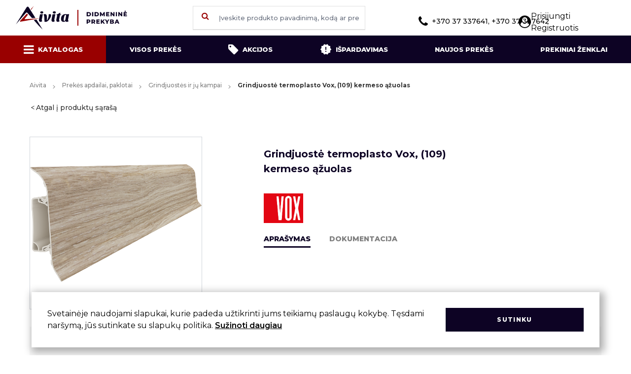

--- FILE ---
content_type: text/html; charset=utf-8
request_url: https://aivita.lt/katalogas/prekes-apdailai-paklotai/grindjuostes-ir-ju-kampai/grindjuoste-termoplasto-vox-109-kermeso-azuolas-1540
body_size: 16953
content:
<style>
    .show-read-more .more-text {
        display: none;
    }

    .item-container-grid {
        margin-bottom: 35px !important;
    }
</style>



<!DOCTYPE html>
<html lang="en">

<head>
    <meta charset="utf-8">
    <meta name="viewport" content="width=device-width, initial-scale=1.0">
    <meta http-equiv="x-ua-compatible" content="ie=edge">
    <meta name="format-detection" content="telephone=no">
    <meta name="csrf-token" content="ZuzfWsrYLYsiFE020Sojneg9G4x7EiQ3zbEhYeTO">
    <meta name="title" content="Grindjuostė termoplasto Vox, (109) kermeso ąžuolas">
    <meta name="description" content="">

    <title>Aivita  - Grindjuostė termoplasto Vox, (109) kermeso ąžuolas  </title>

    <link rel="shortcut icon" href="https://aivita.lt/favicon.png" type="image/png">

    <link rel="preconnect" href="https://fonts.gstatic.com">
    <link href="https://fonts.googleapis.com/css2?family=Montserrat:wght@100;200;300;400;500;600;700;800;900&display=swap" rel="stylesheet">

    <link rel="preload" as="style" href="https://aivita.lt/build/assets/app-B35_vaqT.css" /><link rel="modulepreload" as="script" href="https://aivita.lt/build/assets/app-CzIiTcy3.js" /><link rel="stylesheet" href="https://aivita.lt/build/assets/app-B35_vaqT.css" /><script type="module" src="https://aivita.lt/build/assets/app-CzIiTcy3.js"></script>    <link rel="stylesheet" href="https://aivita.lt/css/custom.css">
    <link rel="stylesheet" href="https://aivita.lt/css/static.css">
    <link rel="stylesheet" href="https://aivita.lt/css/alerts.css">
    <link rel="stylesheet" href="https://aivita.lt/css/auto-search.css">
    <link href="https://cdn.jsdelivr.net/npm/select2@4.1.0-rc.0/dist/css/select2.min.css" rel="stylesheet" />

        <style>
        .product-img {
            width: 250px;
            height: 180px;
            object-fit: contain;
            padding: 25px;
        }

        .search__list-product-image {
            width: 35px;
            height: 35px;
            object-fit: contain;
            padding: 3px;
        }

        .cart-custom-buttons {
            width: 35px;
            color: #900;
            background: #f1f1f1;
            background: -moz-linear-gradient(top, #f1f1f1 0, #ffffff 100%);
            background: -webkit-linear-gradient(top, #f1f1f1 0, #ffffff 100%);
            background: linear-gradient(to bottom, #f1f1f1 0, #ffffff 100%);
            filter: progid:DXImageTransform.Microsoft.gradient(startColorstr='#f1f1f1', endColorstr='#ffffff', GradientType=0);
            border-bottom: 1px solid #353535;
            border-left-width: 0;
        }

        .cart-custom-buttons button {
            width: 35px;
            height: 20px;
        }

        .brand-logo-spacing {
            margin-top: 8px;
        }

        .new-icon {
            width: 15px !important;
            margin-right: 0;
        }

        .ui-autocomplete {
            position: absolute;
            z-index: 1000;
            cursor: default;
            padding: 0;
            margin-top: 2px;
            list-style: none;
            background-color: #ffffff;
            border: 1px solid #ccc;
            -webkit-border-radius: 5px;
            -moz-border-radius: 5px;
            border-radius: 5px;
            -webkit-box-shadow: 0 5px 10px rgba(0, 0, 0, 0.2);
            -moz-box-shadow: 0 5px 10px rgba(0, 0, 0, 0.2);
            box-shadow: 0 5px 10px rgba(0, 0, 0, 0.2);
        }

        .ui-autocomplete > li {
            padding: 3px 20px;
        }

        .ui-autocomplete > li.ui-state-focus {
            background-color: #DDD;
        }

        .ui-helper-hidden-accessible {
            display: none;
        }

        .ui-autocomplete > li {
            width: 100%;
            padding: 10px;
            border-bottom: 1px solid #e0e0e0;
            font-size: 12px;
        }

        .ui-autocomplete > li:hover {
            cursor: pointer;
            background-color: #900;
            color: #fff;
            margin-right: .75rem;
        }

        .ui-autocomplete > li > div:focus {
            background-color: #900;
        }

        .ui-autocomplete-category:hover {
            background-color: #ffffff !important;
        }

        .ui-menu-item {
            display: flex;
            align-items: center;
            flex-direction: row-reverse;
            justify-content: flex-end;
            color: #0d0324;
        }

        .ui-product-image {
            width: 35px;
            height: 35px;
            object-fit: contain;
            padding: 3px;
            margin-right: 10px;
        }

        .added {
            background-color: rgb(75,181,67) !important;
        }

        .added .fa-shopping-cart{
            color: rgb(256, 256, 256) !important;
        }

        .red-cart {
            background-color: #FF0000FF !important;
            color: #FFF !important;
        }

        .cookie-modal {
            position: fixed;
            left: 5%;
            bottom: 1rem;
            z-index: 9;
            background: #FFF;
            align-items: center;
            justify-content: space-between;
            width: 90%;
            padding: 2rem;
            box-shadow: 5px 5px 15px 5px rgba(0,0,0,0.3);
        }

        .error-row {
            display: none !important;
            padding: 0.5rem !important;
            color: white !important;
        }

        .error-row.active {
            display: block !important;
        }

        .select2.select2-container .select2-selection {
            border: 1px solid #e0e0e0;
            border-radius: 0;
            height: 48px;
            max-width: 350px;
            width: 100%;
            font-weight: 500;
            color: #353535;
            font-size: 12px;
            margin-bottom: 12px;
            outline: none !important;
            transition: all .15s ease-in-out;
        }

        .select2.select2-container .select2-selection .select2-selection__rendered {
            color: #333;
            line-height: 46px;
            padding: 0 0.75rem
        }

        .select2.select2-container .select2-selection .select2-selection__arrow {
            height: 46px;
            width: 33px;
        }

        .select2-container--open .select2-dropdown--below {
            border: 1px solid #e0e0e0;
        }

        .select2-container--default .select2-selection--single .select2-selection__arrow b {
            border-color: #888;
            border-style: solid;
            border-width: 0 2px 2px 0;
            height: 7px;
            width: 7px;
            left: 50%;
            margin-left: -4px;
            margin-top: -2px;
            position: absolute;
            top: 50%;
            transform: rotate(45deg);
        }

        .select2-container--default.select2-container--open .select2-selection--single .select2-selection__arrow b {
            transform: rotate(-135deg);
            border-width: 0 2px 2px 0;
            border-color: #888;
        }

        #client.inputField--error ~ .select2.select2-container .select2-selection.select2-selection--single{
            border: 1px solid red !important;
        }

        .item-container-grid>div:last-of-type .productDetails ul li {
            list-style: disc;
        }

        .moved-header #header {
            z-index: 12 !important;
        }

        .cart-table.nine-col tr {
            grid-template-columns: 96px 130px 130px 300px 80px 95px 120px 128px 100px;
        }

        .moreInfo ul {
            margin: 10px 0 10px 40px;
            line-height: 1.7 !important;
        }

        @media (max-width: 767px){
            .logo-grid {
                grid-template-columns: 1fr 1fr !important;
            }
            .logo-grid li {
                margin: 1rem auto !important;
            }

            .footer {
                grid-template-columns: auto auto auto !important;
            }
        }

        @media (min-width: 1300px) {
            .modalContent {
                width: 92%;
            }
        }

        .footer {
            grid-template-columns: auto auto auto auto;
        }
    </style>
</head>

<body class="body">
<div id="app">
    <header id="header" class="header">
    <div class="container fluid">
        <div class="sticky-trigger"><i class="fa fa-bars"></i></div>
        <a href="/" class="logo hidden md:block">
            <img src="https://aivita.lt/build/assets/logo-CUzgQADu.svg" alt="Logo">
        </a>
        <a href="/" class="logo md:hidden">
            <img src="https://aivita.lt/build/assets/logo_xs-CvsPVYue.svg" alt="Logo">
        </a>
        <div class="profileIcon loggedInUser">
            <i class="fa fa-user-circle font-bold "></i>
            <div class="profileArrow"></div>
            <ul class="profileMenu">
                                    <li>
                        <a class="block w-full" href="https://aivita.lt/login">Prisijungti</a>
                    </li>
                    <li>
                        <a class="block w-full" href="https://aivita.lt/register">Registruotis</a>
                    </li>
                            </ul>
        </div>
        <button class="search-trigger">
            <i class="fa fa-search" aria-hidden="true"></i>
        </button>
                    <div class="empty"></div>
                <button class="navTrigger">
            <i class="fa fa-bars" id="navTrigger"></i>
            <i class="fa fa-close" id="closeNav"></i>
        </button>
        <form method="GET" class="searchBox" action="https://aivita.lt/search">
            <button class="search-button-element" submit><i class="fa fa-search" aria-hidden="true"></i></button>
            <input id="search" type="text" name="search" placeholder="Įveskite produkto pavadinimą, kodą ar prekinį ženklą" class="input search__query" autocomplete="off">
        </form>
        <div class="phone">
            <i class="fa fa-phone mr-2"></i>+370 37 337641, +370 37 337642
        </div>
    </div>
</header>
    <div class="stickyLine"></div>
    <main role="main" class="flex-auto w-full">
        <div class="subnav-container" id="subnav">
    <ul class="container fluid subnav" style="grid-template-columns: auto auto auto auto auto auto;">
        <li><a href="https://aivita.lt/kategorijos" class="active sub-mega"><i
                    class="fa fa-bars mr-2 isDesktop"></i>Katalogas<i
                    class="fa fa-bars mr-2 isMobile"></i></a></li>
        <li>
            <a href="https://aivita.lt/katalogas/visos-prekes"
               class="">Visos prekės</a>
        </li>
        <li><a href="https://aivita.lt/katalogas?filter[deals]=discount"
               class="">
                <i class="fa fa-tag mr-2 isDesktop"></i>Akcijos<i
                    class="fa fa-tag mr-2 isMobile"></i>
            </a>
        </li>
        <li>
            <a href="https://aivita.lt/katalogas?filter[deals]=onsale"
               class="">
                <i class="onsaleIcon mr-2 isDesktop">
                    <img src="https://aivita.lt/images/icons/onsale.svg" alt="">
                </i>Išpardavimas
                <i class="onsaleIcon mr-2 isMobile">
                    <img src="https://aivita.lt/images/icons/onsaleBlack.svg" alt="">
                </i>
                <i class="onsaleIcon mr-2 isMobile hover">
                    <img src="https://aivita.lt/images/icons/onsale.svg" alt="">
                </i>
            </a>
        </li>
        <li>
            <a href="https://aivita.lt/news"
               class="">Naujos prekės</a>
        </li>
        <li>
            <a href="https://aivita.lt/prekiniai-zenklai"
               class="">Prekiniai ženklai</a>
        </li>
        <li>
            <a href="tel:+370 37 337641, +370 37 337642">
                <i class="fa fa-phone mr-2"></i>+370 37 337641, +370 37 337642
            </a>
        </li>
    </ul>

    <div class="mega-menu">
        <div class="container fluid">
            <div class="menu-cats mega-menu-custom-height">
                <ul>
                                                                        <li>
                                <a href="https://aivita.lt/kategorijos/buitines-prekes"
                                   data-gcat=5>
                                    Buitinės prekės
                                </a>
                            </li>
                                                    <li>
                                <a href="https://aivita.lt/kategorijos/darbo-apsaugos-priemones"
                                   data-gcat=19>
                                    Darbo apsaugos priemonės
                                </a>
                            </li>
                                                    <li>
                                <a href="https://aivita.lt/kategorijos/dazai-lakai"
                                   data-gcat=27>
                                    Dažai, lakai
                                </a>
                            </li>
                                                    <li>
                                <a href="https://aivita.lt/kategorijos/dazymo-irankiai"
                                   data-gcat=33>
                                    Dažymo įrankiai
                                </a>
                            </li>
                                                    <li>
                                <a href="https://aivita.lt/kategorijos/dezes-irankiams"
                                   data-gcat=51>
                                    Dėžės įrankiams
                                </a>
                            </li>
                                                    <li>
                                <a href="https://aivita.lt/kategorijos/elektriniai-irankiai-akumuliatoriniai-irankiai"
                                   data-gcat=54>
                                    Elektriniai, akumuliatoriniai ir benzininiai įrankiai
                                </a>
                            </li>
                                                    <li>
                                <a href="https://aivita.lt/kategorijos/kopecios-pastoliai"
                                   data-gcat=62>
                                    Kopėčios, pastoliai
                                </a>
                            </li>
                                                    <li>
                                <a href="https://aivita.lt/kategorijos/lipnios-juostos-maisai-siukslems-polietileno-uzdangos"
                                   data-gcat=65>
                                    Lipnios juostos, maišai šiukšlėms, polietileno uždangos
                                </a>
                            </li>
                                                    <li>
                                <a href="https://aivita.lt/kategorijos/litavimo-irankiai-degikliai-dujoms-priedai"
                                   data-gcat=78>
                                    Litavimo įrankiai, degikliai dujoms, priedai
                                </a>
                            </li>
                                                    <li>
                                <a href="https://aivita.lt/kategorijos/matavimo-irankiai"
                                   data-gcat=83>
                                    Matavimo įrankiai
                                </a>
                            </li>
                                                    <li>
                                <a href="https://aivita.lt/kategorijos/pjovimo-irankiai"
                                   data-gcat=90>
                                    Pjovimo įrankiai
                                </a>
                            </li>
                                                    <li>
                                <a href="https://aivita.lt/kategorijos/plyteliu-dejimo-irankiai"
                                   data-gcat=104>
                                    Plytelių dėjimo įrankiai
                                </a>
                            </li>
                                                    <li>
                                <a href="https://aivita.lt/kategorijos/pneumatiniai-irankiai"
                                   data-gcat=112>
                                    Pneumatiniai įrankiai
                                </a>
                            </li>
                                                    <li>
                                <a href="https://aivita.lt/kategorijos/prekes-apdailai-paklotai"
                                   data-gcat=115>
                                    Prekės apdailai, paklotai
                                </a>
                            </li>
                                                    <li>
                                <a href="https://aivita.lt/kategorijos/prekes-automobiliams"
                                   data-gcat=123>
                                    Prekės automobiliams
                                </a>
                            </li>
                                                    <li>
                                <a href="https://aivita.lt/kategorijos/rankiniai-irankiai"
                                   data-gcat=130>
                                    Rankiniai įrankiai
                                </a>
                            </li>
                                                    <li>
                                <a href="https://aivita.lt/kategorijos/sodo-darzo-prekes"
                                   data-gcat=191>
                                    Sodo - daržo prekės
                                </a>
                            </li>
                                                    <li>
                                <a href="https://aivita.lt/kategorijos/suverzejai-tarpines-pakavimo-viela-tvirtinimo-dirzai"
                                   data-gcat=203>
                                    Suveržėjai, tarpinės, pakavimo viela, tvirtinimo diržai
                                </a>
                            </li>
                                                    <li>
                                <a href="https://aivita.lt/kategorijos/sviestuvai-elektros-prailgintojai-ir-elektros-matavimo-prietaisai"
                                   data-gcat=207>
                                    Šviestuvai, elektros prailgintojai ir elektros matavimo prietaisai
                                </a>
                            </li>
                                                    <li>
                                <a href="https://aivita.lt/kategorijos/ziemos-prekes"
                                   data-gcat=211>
                                    Žiemos prekės
                                </a>
                            </li>
                                                            </ul>
            </div>
                                                <div class="flex-col sub-menus mega-menu-custom-height" data-cat="5">
                                                                                    <div class="col mega-menu-custom-col">
                                    <div class="h4">
                                        <a href="https://aivita.lt/katalogas/buitines-prekes/grandikliai">Grandikliai</a>
                                    </div>
                                                                    </div>
                                                            <div class="col mega-menu-custom-col">
                                    <div class="h4">
                                        <a href="https://aivita.lt/katalogas/buitines-prekes/padidinimo-stiklai-pincetai-zirkles-termometrai-ylos">Padidinimo stiklai, pincetai, žirklės, termometrai, ylos</a>
                                    </div>
                                                                    </div>
                                                            <div class="col mega-menu-custom-col">
                                    <div class="h4">
                                        <a href="https://aivita.lt/katalogas/buitines-prekes/padukai-baldiniai-atramos-kabliukai">Padukai baldiniai, atramos, kabliukai</a>
                                    </div>
                                                                    </div>
                                                            <div class="col mega-menu-custom-col">
                                    <div class="h4">
                                        <a href="https://aivita.lt/katalogas/buitines-prekes/sluotos-sepeciai-kotai-buitiniams-sepeciams">Šluotos, šepečiai, kotai buitiniams šepečiams</a>
                                    </div>
                                                                    </div>
                                                            <div class="col mega-menu-custom-col">
                                    <div class="h4">
                                        <a href="https://aivita.lt/katalogas/buitines-prekes/kitos-buities-prekes">Smulkios buities prekės</a>
                                    </div>
                                                                    </div>
                                                            <div class="col mega-menu-custom-col">
                                    <div class="h4">
                                        <a href="https://aivita.lt/katalogas/buitines-prekes/spynos-spynu-serdeles">Spynos, spynų šerdelės</a>
                                    </div>
                                                                            <ul>
                                                                                            <li>
                                                    <a href="https://aivita.lt/katalogas/buitines-prekes/spynos-spynu-serdeles/pakabinamos-spynos">Pakabinamos spynos</a>
                                                </li>
                                                                                            <li>
                                                    <a href="https://aivita.lt/katalogas/buitines-prekes/spynos-spynu-serdeles/pakabukai-raktams-akutes-grandineles-seifai">Pašto dėžutės, pakabukai raktams, akutės, grandinėlės, seifai</a>
                                                </li>
                                                                                            <li>
                                                    <a href="https://aivita.lt/katalogas/buitines-prekes/spynos-spynu-serdeles/spynos-dviraciams">Spynos dviračiams</a>
                                                </li>
                                                                                            <li>
                                                    <a href="https://aivita.lt/katalogas/buitines-prekes/spynos-spynu-serdeles/spynos-serdeles">Spynos šerdelės</a>
                                                </li>
                                                                                    </ul>
                                                                    </div>
                                                            <div class="col mega-menu-custom-col">
                                    <div class="h4">
                                        <a href="https://aivita.lt/katalogas/buitines-prekes/irankiai-kaminu-valymui-vamzdynu-valymui">Valymo įrankiai kaminams ir vamzdynams</a>
                                    </div>
                                                                    </div>
                                                            <div class="col mega-menu-custom-col">
                                    <div class="h4">
                                        <a href="https://aivita.lt/katalogas/buitines-prekes/stiklu-plyteliu-valymo-irankiai">Valymo įrankiai stiklui ir plytelėms</a>
                                    </div>
                                                                    </div>
                                                            <div class="col mega-menu-custom-col">
                                    <div class="h4">
                                        <a href="https://aivita.lt/katalogas/buitines-prekes/vazonai">Vazonai</a>
                                    </div>
                                                                    </div>
                                                                        </div>
                                    <div class="flex-col sub-menus mega-menu-custom-height" data-cat="19">
                                                                                    <div class="col mega-menu-custom-col">
                                    <div class="h4">
                                        <a href="https://aivita.lt/katalogas/darbo-apsaugos-priemones/antkeliai-dirzai-irankiams">Antkeliai, diržai įrankiams</a>
                                    </div>
                                                                    </div>
                                                            <div class="col mega-menu-custom-col">
                                    <div class="h4">
                                        <a href="https://aivita.lt/katalogas/darbo-apsaugos-priemones/apsauginiai-akiniai-skydeliai-ausines">Apsauginiai akiniai, skydeliai, ausinės</a>
                                    </div>
                                                                    </div>
                                                            <div class="col mega-menu-custom-col">
                                    <div class="h4">
                                        <a href="https://aivita.lt/katalogas/darbo-apsaugos-priemones/darbo-batai">Darbo batai</a>
                                    </div>
                                                                    </div>
                                                            <div class="col mega-menu-custom-col">
                                    <div class="h4">
                                        <a href="https://aivita.lt/katalogas/darbo-apsaugos-priemones/darbo-rubai">Darbo rūbai</a>
                                    </div>
                                                                    </div>
                                                            <div class="col mega-menu-custom-col">
                                    <div class="h4">
                                        <a href="https://aivita.lt/katalogas/darbo-apsaugos-priemones/pirstines">Pirštinės</a>
                                    </div>
                                                                            <ul>
                                                                                            <li>
                                                    <a href="https://aivita.lt/katalogas/darbo-apsaugos-priemones/pirstines/pasiltintos-pirstines">Pašiltintos pirštinės</a>
                                                </li>
                                                                                            <li>
                                                    <a href="https://aivita.lt/katalogas/darbo-apsaugos-priemones/pirstines/pirstines-be-pasiltinimo">Pirštinės be pašiltinimo</a>
                                                </li>
                                                                                    </ul>
                                                                    </div>
                                                            <div class="col mega-menu-custom-col">
                                    <div class="h4">
                                        <a href="https://aivita.lt/katalogas/darbo-apsaugos-priemones/respiratoriai">Respiratoriai</a>
                                    </div>
                                                                    </div>
                                                                        </div>
                                    <div class="flex-col sub-menus mega-menu-custom-height" data-cat="27">
                                                                                    <div class="col mega-menu-custom-col">
                                    <div class="h4">
                                        <a href="https://aivita.lt/katalogas/dazai-lakai/emaliniai-dazai">Emaliniai dažai</a>
                                    </div>
                                                                    </div>
                                                            <div class="col mega-menu-custom-col">
                                    <div class="h4">
                                        <a href="https://aivita.lt/katalogas/dazai-lakai/emulsiniai-dazai">Emulsiniai dažai</a>
                                    </div>
                                                                    </div>
                                                            <div class="col mega-menu-custom-col">
                                    <div class="h4">
                                        <a href="https://aivita.lt/katalogas/dazai-lakai/gruntai">Gruntai</a>
                                    </div>
                                                                    </div>
                                                            <div class="col mega-menu-custom-col">
                                    <div class="h4">
                                        <a href="https://aivita.lt/katalogas/dazai-lakai/impregnantai">Impregnantai</a>
                                    </div>
                                                                    </div>
                                                            <div class="col mega-menu-custom-col">
                                    <div class="h4">
                                        <a href="https://aivita.lt/katalogas/dazai-lakai/lakai">Lakai</a>
                                    </div>
                                                                    </div>
                                                                        </div>
                                    <div class="flex-col sub-menus mega-menu-custom-height" data-cat="33">
                                                                                    <div class="col mega-menu-custom-col">
                                    <div class="h4">
                                        <a href="https://aivita.lt/katalogas/dazymo-irankiai/atmusimo-virvutes-milteliai">Atmušimo virvutės, milteliai</a>
                                    </div>
                                                                    </div>
                                                            <div class="col mega-menu-custom-col">
                                    <div class="h4">
                                        <a href="https://aivita.lt/katalogas/dazymo-irankiai/dazu-skiediniu-maisytuvai">Dažų, skiedinių maišytuvai</a>
                                    </div>
                                                                    </div>
                                                            <div class="col mega-menu-custom-col">
                                    <div class="h4">
                                        <a href="https://aivita.lt/katalogas/dazymo-irankiai/glaistykles">Glaistyklės</a>
                                    </div>
                                                                    </div>
                                                            <div class="col mega-menu-custom-col">
                                    <div class="h4">
                                        <a href="https://aivita.lt/katalogas/dazymo-irankiai/groteles-ir-voneles-dazams">Grotelės ir vonelės dažams</a>
                                    </div>
                                                                    </div>
                                                            <div class="col mega-menu-custom-col">
                                    <div class="h4">
                                        <a href="https://aivita.lt/katalogas/dazymo-irankiai/kelnes-rievetuvai">Kelnės,  rievėtuvai</a>
                                    </div>
                                                                    </div>
                                                            <div class="col mega-menu-custom-col">
                                    <div class="h4">
                                        <a href="https://aivita.lt/katalogas/dazymo-irankiai/statybines-talpos-kibirai-popieriniai-kostuveliai">Statybinės talpos, kibirai, popieriniai koštuvėliai</a>
                                    </div>
                                                                    </div>
                                                            <div class="col mega-menu-custom-col">
                                    <div class="h4">
                                        <a href="https://aivita.lt/katalogas/dazymo-irankiai/teptukai-dazymo-sepeciai">Teptukai, dažymo šepečiai</a>
                                    </div>
                                                                            <ul>
                                                                                            <li>
                                                    <a href="https://aivita.lt/katalogas/dazymo-irankiai/teptukai-dazymo-sepeciai/apvalus-teptukai">Apvalūs teptukai</a>
                                                </li>
                                                                                            <li>
                                                    <a href="https://aivita.lt/katalogas/dazymo-irankiai/teptukai-dazymo-sepeciai/dazymo-sepeciai">Dažymo šepečiai</a>
                                                </li>
                                                                                            <li>
                                                    <a href="https://aivita.lt/katalogas/dazymo-irankiai/teptukai-dazymo-sepeciai/ploksti-teptukai">Plokšti teptukai</a>
                                                </li>
                                                                                            <li>
                                                    <a href="https://aivita.lt/katalogas/dazymo-irankiai/teptukai-dazymo-sepeciai/teptuku-rinkiniai-apdailiniai-teptukai">Teptukų rinkiniai, apdailiniai teptukai</a>
                                                </li>
                                                                                    </ul>
                                                                    </div>
                                                            <div class="col mega-menu-custom-col">
                                    <div class="h4">
                                        <a href="https://aivita.lt/katalogas/dazymo-irankiai/trintuves-tarkos">Trintuvės, tarkos</a>
                                    </div>
                                                                    </div>
                                                            <div class="col mega-menu-custom-col">
                                    <div class="h4">
                                        <a href="https://aivita.lt/katalogas/dazymo-irankiai/voleliai-pakeitejai-ir-ju-kotai">Voleliai, pakeitėjai ir jų kotai</a>
                                    </div>
                                                                            <ul>
                                                                                            <li>
                                                    <a href="https://aivita.lt/katalogas/dazymo-irankiai/voleliai-pakeitejai-ir-ju-kotai/rankenos-voleliams">Rankenos voleliams</a>
                                                </li>
                                                                                            <li>
                                                    <a href="https://aivita.lt/katalogas/dazymo-irankiai/voleliai-pakeitejai-ir-ju-kotai/teleskopiniai-kotai-ir-atramos">Teleskopiniai kotai ir atramos</a>
                                                </li>
                                                                                            <li>
                                                    <a href="https://aivita.lt/katalogas/dazymo-irankiai/voleliai-pakeitejai-ir-ju-kotai/voleliai">Voleliai</a>
                                                </li>
                                                                                            <li>
                                                    <a href="https://aivita.lt/katalogas/dazymo-irankiai/voleliai-pakeitejai-ir-ju-kotai/voleliu-pakeitejai">Volelių pakeitėjai</a>
                                                </li>
                                                                                    </ul>
                                                                    </div>
                                                                        </div>
                                    <div class="flex-col sub-menus mega-menu-custom-height" data-cat="51">
                                                                                    <div class="col mega-menu-custom-col">
                                    <div class="h4">
                                        <a href="https://aivita.lt/katalogas/dezes-irankiams/dezes-krepsiai-irankiams">Dėžės, krepšiai įrankiams</a>
                                    </div>
                                                                    </div>
                                                            <div class="col mega-menu-custom-col">
                                    <div class="h4">
                                        <a href="https://aivita.lt/katalogas/dezes-irankiams/dezutes-smulkmenoms">Dėžutės smulkmenoms</a>
                                    </div>
                                                                    </div>
                                                                        </div>
                                    <div class="flex-col sub-menus mega-menu-custom-height" data-cat="54">
                                                                                    <div class="col mega-menu-custom-col">
                                    <div class="h4">
                                        <a href="https://aivita.lt/katalogas/elektriniai-irankiai-akumuliatoriniai-irankiai/akumuliatoriniai-irankiai">Akumuliatoriniai įrankiai</a>
                                    </div>
                                                                    </div>
                                                            <div class="col mega-menu-custom-col">
                                    <div class="h4">
                                        <a href="https://aivita.lt/katalogas/elektriniai-irankiai-akumuliatoriniai-irankiai/benzininiai-irankiai-generatoriai">Benzininiai įrankiai, generatoriai</a>
                                    </div>
                                                                    </div>
                                                            <div class="col mega-menu-custom-col">
                                    <div class="h4">
                                        <a href="https://aivita.lt/katalogas/elektriniai-irankiai-akumuliatoriniai-irankiai/elektriniai-grezimo-irankiai">Elektriniai gręžimo įrankiai</a>
                                    </div>
                                                                    </div>
                                                            <div class="col mega-menu-custom-col">
                                    <div class="h4">
                                        <a href="https://aivita.lt/katalogas/elektriniai-irankiai-akumuliatoriniai-irankiai/elektriniai-pjovimo-irankiai">Elektriniai pjovimo įrankiai</a>
                                    </div>
                                                                    </div>
                                                            <div class="col mega-menu-custom-col">
                                    <div class="h4">
                                        <a href="https://aivita.lt/katalogas/elektriniai-irankiai-akumuliatoriniai-irankiai/elektriniai-slifuokliai">Elektriniai šlifuokliai</a>
                                    </div>
                                                                    </div>
                                                            <div class="col mega-menu-custom-col">
                                    <div class="h4">
                                        <a href="https://aivita.lt/katalogas/elektriniai-irankiai-akumuliatoriniai-irankiai/kiti-elektriniai-irankiai">Kiti elektriniai įrankiai</a>
                                    </div>
                                                                    </div>
                                                            <div class="col mega-menu-custom-col">
                                    <div class="h4">
                                        <a href="https://aivita.lt/katalogas/elektriniai-irankiai-akumuliatoriniai-irankiai/priedai-elektriniams-akumliatoriniams-irankiams">Priedai elektriniams / akumliatoriniams įrankiams</a>
                                    </div>
                                                                    </div>
                                                            <div class="col mega-menu-custom-col">
                                    <div class="h4">
                                        <a href="https://aivita.lt/katalogas/elektriniai-irankiai-akumuliatoriniai-irankiai/techniniai-fenai">Techniniai fenai</a>
                                    </div>
                                                                    </div>
                                                                        </div>
                                    <div class="flex-col sub-menus mega-menu-custom-height" data-cat="62">
                                                                                    <div class="col mega-menu-custom-col">
                                    <div class="h4">
                                        <a href="https://aivita.lt/katalogas/kopecios-pastoliai/buitines-ir-profesionalios-kopecios-priedai-kopecioms">Buitinės ir profesionalios kopėčios, priedai kopėčioms</a>
                                    </div>
                                                                    </div>
                                                            <div class="col mega-menu-custom-col">
                                    <div class="h4">
                                        <a href="https://aivita.lt/katalogas/kopecios-pastoliai/pastoliai">Pastoliai</a>
                                    </div>
                                                                    </div>
                                                                        </div>
                                    <div class="flex-col sub-menus mega-menu-custom-height" data-cat="65">
                                                                                    <div class="col mega-menu-custom-col">
                                    <div class="h4">
                                        <a href="https://aivita.lt/katalogas/lipnios-juostos-maisai-siukslems-polietileno-uzdangos/lipnios-juostos">Lipnios juostos</a>
                                    </div>
                                                                            <ul>
                                                                                            <li>
                                                    <a href="https://aivita.lt/katalogas/lipnios-juostos-maisai-siukslems-polietileno-uzdangos/lipnios-juostos/dazytoju-juosta">Dažytojų juosta</a>
                                                </li>
                                                                                            <li>
                                                    <a href="https://aivita.lt/katalogas/lipnios-juostos-maisai-siukslems-polietileno-uzdangos/lipnios-juostos/dvipusio-lipnumo-juosta">Dvipusio lipnumo juosta</a>
                                                </li>
                                                                                            <li>
                                                    <a href="https://aivita.lt/katalogas/lipnios-juostos-maisai-siukslems-polietileno-uzdangos/lipnios-juostos/izoliacine-juosta">Izoliacinė juosta</a>
                                                </li>
                                                                                            <li>
                                                    <a href="https://aivita.lt/katalogas/lipnios-juostos-maisai-siukslems-polietileno-uzdangos/lipnios-juostos/juosta-pavojingoms-zonoms">Juosta pavojingoms zonoms</a>
                                                </li>
                                                                                            <li>
                                                    <a href="https://aivita.lt/katalogas/lipnios-juostos-maisai-siukslems-polietileno-uzdangos/lipnios-juostos/juostos-sienu-itrukimams">Juostos sienų įtrūkimams</a>
                                                </li>
                                                                                            <li>
                                                    <a href="https://aivita.lt/katalogas/lipnios-juostos-maisai-siukslems-polietileno-uzdangos/lipnios-juostos/pakavimo-juosta">Pakavimo juosta</a>
                                                </li>
                                                                                    </ul>
                                                                    </div>
                                                            <div class="col mega-menu-custom-col">
                                    <div class="h4">
                                        <a href="https://aivita.lt/katalogas/lipnios-juostos-maisai-siukslems-polietileno-uzdangos/maisai">Maišai</a>
                                    </div>
                                                                    </div>
                                                            <div class="col mega-menu-custom-col">
                                    <div class="h4">
                                        <a href="https://aivita.lt/katalogas/lipnios-juostos-maisai-siukslems-polietileno-uzdangos/polietileno-uzdanga">Polietileno uždanga</a>
                                    </div>
                                                                            <ul>
                                                                                            <li>
                                                    <a href="https://aivita.lt/katalogas/lipnios-juostos-maisai-siukslems-polietileno-uzdangos/polietileno-uzdanga/polietileno-popierines-uzdangos">Polietileno, popierinės uždangos</a>
                                                </li>
                                                                                            <li>
                                                    <a href="https://aivita.lt/katalogas/lipnios-juostos-maisai-siukslems-polietileno-uzdangos/polietileno-uzdanga/uzdangos-lipniu-krastu">Uždangos lipniu kraštu</a>
                                                </li>
                                                                                    </ul>
                                                                    </div>
                                                            <div class="col mega-menu-custom-col">
                                    <div class="h4">
                                        <a href="https://aivita.lt/katalogas/lipnios-juostos-maisai-siukslems-polietileno-uzdangos/sandarinimo-juosta">Sandarinimo juosta</a>
                                    </div>
                                                                    </div>
                                                                        </div>
                                    <div class="flex-col sub-menus mega-menu-custom-height" data-cat="78">
                                                                                    <div class="col mega-menu-custom-col">
                                    <div class="h4">
                                        <a href="https://aivita.lt/katalogas/litavimo-irankiai-degikliai-dujoms-priedai/dujiniai-degikliai-techniniai-fenai">Dujiniai degikliai, techniniai fenai</a>
                                    </div>
                                                                    </div>
                                                            <div class="col mega-menu-custom-col">
                                    <div class="h4">
                                        <a href="https://aivita.lt/katalogas/litavimo-irankiai-degikliai-dujoms-priedai/gnybtai-suvirinimo-aparatui">Gnybtai suvirinimo aparatui</a>
                                    </div>
                                                                    </div>
                                                            <div class="col mega-menu-custom-col">
                                    <div class="h4">
                                        <a href="https://aivita.lt/katalogas/litavimo-irankiai-degikliai-dujoms-priedai/lituokliai-litavimo-medziagos">Lituokliai, litavimo medžiagos</a>
                                    </div>
                                                                    </div>
                                                            <div class="col mega-menu-custom-col">
                                    <div class="h4">
                                        <a href="https://aivita.lt/katalogas/litavimo-irankiai-degikliai-dujoms-priedai/pistoletai-karstam-klijavimui-karstu-kliju-lazdeles">Pistoletai karštam klijavimui, karštų klijų lazdelės</a>
                                    </div>
                                                                    </div>
                                                                        </div>
                                    <div class="flex-col sub-menus mega-menu-custom-height" data-cat="83">
                                                                                    <div class="col mega-menu-custom-col">
                                    <div class="h4">
                                        <a href="https://aivita.lt/katalogas/matavimo-irankiai/gulsciukai">Gulsčiukai</a>
                                    </div>
                                                                    </div>
                                                            <div class="col mega-menu-custom-col">
                                    <div class="h4">
                                        <a href="https://aivita.lt/katalogas/matavimo-irankiai/lazeriai-nivelyrai-atstumo-matuokliai">Lazeriai, nivelyrai, atstumo matuokliai</a>
                                    </div>
                                                                    </div>
                                                            <div class="col mega-menu-custom-col">
                                    <div class="h4">
                                        <a href="https://aivita.lt/katalogas/matavimo-irankiai/liniuotes-kampainiai-slankmaciai-mikrometrai-vandens-lygio-matuokliai">Liniuotės, kampainiai, slankmačiai, mikrometrai, vandens lygio matuokliai</a>
                                    </div>
                                                                    </div>
                                                            <div class="col mega-menu-custom-col">
                                    <div class="h4">
                                        <a href="https://aivita.lt/katalogas/matavimo-irankiai/lyginimo-lotai">Lyginimo lotai</a>
                                    </div>
                                                                    </div>
                                                            <div class="col mega-menu-custom-col">
                                    <div class="h4">
                                        <a href="https://aivita.lt/katalogas/matavimo-irankiai/ruletes">Ruletės</a>
                                    </div>
                                                                    </div>
                                                            <div class="col mega-menu-custom-col">
                                    <div class="h4">
                                        <a href="https://aivita.lt/katalogas/matavimo-irankiai/svambalai">Svambalai</a>
                                    </div>
                                                                    </div>
                                                                        </div>
                                    <div class="flex-col sub-menus mega-menu-custom-height" data-cat="90">
                                                                                    <div class="col mega-menu-custom-col">
                                    <div class="h4">
                                        <a href="https://aivita.lt/katalogas/pjovimo-irankiai/atsarginiai-pjukliukai">Atsarginiai pjūkliukai</a>
                                    </div>
                                                                            <ul>
                                                                                            <li>
                                                    <a href="https://aivita.lt/katalogas/pjovimo-irankiai/atsarginiai-pjukliukai/atsarginiai-pjukliukai-elektriniam-siaurapjukliui">Atsarginiai pjūkliukai elektriniam siaurapjūkliui</a>
                                                </li>
                                                                                            <li>
                                                    <a href="https://aivita.lt/katalogas/pjovimo-irankiai/atsarginiai-pjukliukai/atsarginiai-pjukliukai-medziui">Atsarginiai pjūkliukai medžiui</a>
                                                </li>
                                                                                            <li>
                                                    <a href="https://aivita.lt/katalogas/pjovimo-irankiai/atsarginiai-pjukliukai/atsarginiai-pjukliukai-metalui">Atsarginiai pjūkliukai metalui</a>
                                                </li>
                                                                                    </ul>
                                                                    </div>
                                                            <div class="col mega-menu-custom-col">
                                    <div class="h4">
                                        <a href="https://aivita.lt/katalogas/pjovimo-irankiai/diskiniai-pjuklai">Diskiniai pjūklai</a>
                                    </div>
                                                                            <ul>
                                                                                            <li>
                                                    <a href="https://aivita.lt/katalogas/pjovimo-irankiai/diskiniai-pjuklai/deimantiniai-pjovimo-diskai">Deimantiniai pjovimo diskai</a>
                                                </li>
                                                                                            <li>
                                                    <a href="https://aivita.lt/katalogas/pjovimo-irankiai/diskiniai-pjuklai/pjovimo-diskai-medziui">Pjovimo diskai medžiui</a>
                                                </li>
                                                                                            <li>
                                                    <a href="https://aivita.lt/katalogas/pjovimo-irankiai/diskiniai-pjuklai/pjovimo-diskai-metalui">Pjovimo diskai metalui</a>
                                                </li>
                                                                                    </ul>
                                                                    </div>
                                                            <div class="col mega-menu-custom-col">
                                    <div class="h4">
                                        <a href="https://aivita.lt/katalogas/pjovimo-irankiai/loveliai-kampu-pjovimui">Loveliai kampų pjovimui</a>
                                    </div>
                                                                    </div>
                                                            <div class="col mega-menu-custom-col">
                                    <div class="h4">
                                        <a href="https://aivita.lt/katalogas/pjovimo-irankiai/pjuklai">Pjūklai</a>
                                    </div>
                                                                            <ul>
                                                                                            <li>
                                                    <a href="https://aivita.lt/katalogas/pjovimo-irankiai/pjuklai/pjuklai-gipso-kartonui-silikatiniams-blokeliams">Pjūklai gipso kartonui, silikatiniams blokeliams</a>
                                                </li>
                                                                                            <li>
                                                    <a href="https://aivita.lt/katalogas/pjovimo-irankiai/pjuklai/pjuklai-medziui">Pjūklai medžiui</a>
                                                </li>
                                                                                            <li>
                                                    <a href="https://aivita.lt/katalogas/pjovimo-irankiai/pjuklai/pjuklai-metalui">Pjūklai metalui</a>
                                                </li>
                                                                                    </ul>
                                                                    </div>
                                                                        </div>
                                    <div class="flex-col sub-menus mega-menu-custom-height" data-cat="104">
                                                                                    <div class="col mega-menu-custom-col">
                                    <div class="h4">
                                        <a href="https://aivita.lt/katalogas/plyteliu-dejimo-irankiai/irankiai-plyteliu-dejimui">Įrankiai plytelių dėjimui</a>
                                    </div>
                                                                            <ul>
                                                                                            <li>
                                                    <a href="https://aivita.lt/katalogas/plyteliu-dejimo-irankiai/irankiai-plyteliu-dejimui/reples-plyteliu-karpymui">Replės plytelių karpymui</a>
                                                </li>
                                                                                            <li>
                                                    <a href="https://aivita.lt/katalogas/plyteliu-dejimo-irankiai/irankiai-plyteliu-dejimui/reztukai-grandikliai-plyteliu-siulems">Rėžtukai, grandikliai plytelių siūlėms</a>
                                                </li>
                                                                                            <li>
                                                    <a href="https://aivita.lt/katalogas/plyteliu-dejimo-irankiai/irankiai-plyteliu-dejimui/skyliu-plytelese-ispjovejai">Skylių plytelėse išpjovėjai</a>
                                                </li>
                                                                                    </ul>
                                                                    </div>
                                                            <div class="col mega-menu-custom-col">
                                    <div class="h4">
                                        <a href="https://aivita.lt/katalogas/plyteliu-dejimo-irankiai/kryziukai-plytelems-kaisciai-kempines">Kryžiukai plytelėms, kaiščiai, kempinės</a>
                                    </div>
                                                                    </div>
                                                            <div class="col mega-menu-custom-col">
                                    <div class="h4">
                                        <a href="https://aivita.lt/katalogas/plyteliu-dejimo-irankiai/plyteliu-pjovimo-prietaisai">Plytelių pjovimo prietaisai</a>
                                    </div>
                                                                    </div>
                                                            <div class="col mega-menu-custom-col">
                                    <div class="h4">
                                        <a href="https://aivita.lt/katalogas/plyteliu-dejimo-irankiai/ratukai-plyteliu-pjovimo-prietaisams">Ratukai plytelių pjovimo prietaisams</a>
                                    </div>
                                                                    </div>
                                                                        </div>
                                    <div class="flex-col sub-menus mega-menu-custom-height" data-cat="112">
                                                                                    <div class="col mega-menu-custom-col">
                                    <div class="h4">
                                        <a href="https://aivita.lt/katalogas/pneumatiniai-irankiai/pneumatines-jungtys-spiralines-zarnos">Pneumatinės jungtys, spiralinės žarnos</a>
                                    </div>
                                                                    </div>
                                                            <div class="col mega-menu-custom-col">
                                    <div class="h4">
                                        <a href="https://aivita.lt/katalogas/pneumatiniai-irankiai/pulverizatoriai-pistoletai-praputimui">Pulverizatoriai, pistoletai prapūtimui</a>
                                    </div>
                                                                    </div>
                                                                        </div>
                                    <div class="flex-col sub-menus mega-menu-custom-height" data-cat="115">
                                                                                    <div class="col mega-menu-custom-col">
                                    <div class="h4">
                                        <a href="https://aivita.lt/katalogas/prekes-apdailai-paklotai/apdailos-juosteles">Apdailos juostelės</a>
                                    </div>
                                                                            <ul>
                                                                                            <li>
                                                    <a href="https://aivita.lt/katalogas/prekes-apdailai-paklotai/apdailos-juosteles/kampai-sienu-apdailai">Kampai sienų apdailai</a>
                                                </li>
                                                                                            <li>
                                                    <a href="https://aivita.lt/katalogas/prekes-apdailai-paklotai/apdailos-juosteles/plastikines-apdailos-juosteles">Plastikinės apdailos juostelės</a>
                                                </li>
                                                                                    </ul>
                                                                    </div>
                                                            <div class="col mega-menu-custom-col">
                                    <div class="h4">
                                        <a href="https://aivita.lt/katalogas/prekes-apdailai-paklotai/grindjuostes-ir-ju-kampai">Grindjuostės ir jų kampai</a>
                                    </div>
                                                                    </div>
                                                            <div class="col mega-menu-custom-col">
                                    <div class="h4">
                                        <a href="https://aivita.lt/katalogas/prekes-apdailai-paklotai/paklotai-grindims-irankiai-laminato-dejimui">Paklotai grindims, įrankiai laminato dėjimui</a>
                                    </div>
                                                                    </div>
                                                            <div class="col mega-menu-custom-col">
                                    <div class="h4">
                                        <a href="https://aivita.lt/katalogas/prekes-apdailai-paklotai/profiliai-grindu-sujungimui">Profiliai grindų sujungimui</a>
                                    </div>
                                                                    </div>
                                                            <div class="col mega-menu-custom-col">
                                    <div class="h4">
                                        <a href="https://aivita.lt/katalogas/prekes-apdailai-paklotai/tapetai-tapetavimo-stalai">Tapetai, tapetavimo stalai</a>
                                    </div>
                                                                    </div>
                                                                        </div>
                                    <div class="flex-col sub-menus mega-menu-custom-height" data-cat="123">
                                                                                    <div class="col mega-menu-custom-col">
                                    <div class="h4">
                                        <a href="https://aivita.lt/katalogas/prekes-automobiliams/akumuliatoriu-ikrovikliai-pajungimo-laidai">Akumuliatorių įkrovikliai, pajungimo laidai</a>
                                    </div>
                                                                    </div>
                                                            <div class="col mega-menu-custom-col">
                                    <div class="h4">
                                        <a href="https://aivita.lt/katalogas/prekes-automobiliams/kanistrai-piltuveliai">Kanistrai, piltuvėliai</a>
                                    </div>
                                                                    </div>
                                                            <div class="col mega-menu-custom-col">
                                    <div class="h4">
                                        <a href="https://aivita.lt/katalogas/prekes-automobiliams/keltuvai-hidrauliniai-pakelejai-atramos">Keltuvai, hidrauliniai pakėlėjai, atramos</a>
                                    </div>
                                                                    </div>
                                                            <div class="col mega-menu-custom-col">
                                    <div class="h4">
                                        <a href="https://aivita.lt/katalogas/prekes-automobiliams/manometrai-automobilines-pompos-pistoletai-priputimui">Manometrai, automobilinės pompos, pistoletai pripūtimui</a>
                                    </div>
                                                                    </div>
                                                            <div class="col mega-menu-custom-col">
                                    <div class="h4">
                                        <a href="https://aivita.lt/katalogas/prekes-automobiliams/prekes-automobiliu-remontui-raktai-tepalu-filtrams">Prekės automobilių remontui, raktai tepalų filtrams</a>
                                    </div>
                                                                    </div>
                                                            <div class="col mega-menu-custom-col">
                                    <div class="h4">
                                        <a href="https://aivita.lt/katalogas/prekes-automobiliams/sepeciai-automobiliui-plauti">Šepečiai automobiliui plauti</a>
                                    </div>
                                                                    </div>
                                                                        </div>
                                    <div class="flex-col sub-menus mega-menu-custom-height" data-cat="130">
                                                                                    <div class="col mega-menu-custom-col">
                                    <div class="h4">
                                        <a href="https://aivita.lt/katalogas/rankiniai-irankiai/atsuktuvai-ju-rankenos-ribojimo-galvutes-atsuktuvu-rinkiniai-antgaliai-atsuktuvams">Atsuktuvai, jų rankenos, ribojimo galvutės, atsuktuvų rinkiniai, antgaliai atsuktuvams</a>
                                    </div>
                                                                            <ul>
                                                                                            <li>
                                                    <a href="https://aivita.lt/katalogas/rankiniai-irankiai/atsuktuvai-ju-rankenos-ribojimo-galvutes-atsuktuvu-rinkiniai-antgaliai-atsuktuvams/antgaliai-atsuktuvams">Antgaliai atsuktuvams</a>
                                                </li>
                                                                                            <li>
                                                    <a href="https://aivita.lt/katalogas/rankiniai-irankiai/atsuktuvai-ju-rankenos-ribojimo-galvutes-atsuktuvu-rinkiniai-antgaliai-atsuktuvams/atsuktuvai">Atsuktuvai</a>
                                                </li>
                                                                                            <li>
                                                    <a href="https://aivita.lt/katalogas/rankiniai-irankiai/atsuktuvai-ju-rankenos-ribojimo-galvutes-atsuktuvu-rinkiniai-antgaliai-atsuktuvams/atsuktuvu-rinkiniai">Atsuktuvų rinkiniai</a>
                                                </li>
                                                                                            <li>
                                                    <a href="https://aivita.lt/katalogas/rankiniai-irankiai/atsuktuvai-ju-rankenos-ribojimo-galvutes-atsuktuvu-rinkiniai-antgaliai-atsuktuvams/izoliaciniai-atsuktuvai">Izoliaciniai atsuktuvai</a>
                                                </li>
                                                                                            <li>
                                                    <a href="https://aivita.lt/katalogas/rankiniai-irankiai/atsuktuvai-ju-rankenos-ribojimo-galvutes-atsuktuvu-rinkiniai-antgaliai-atsuktuvams/ribojimo-galvutes">Ribojimo galvutės</a>
                                                </li>
                                                                                    </ul>
                                                                    </div>
                                                            <div class="col mega-menu-custom-col">
                                    <div class="h4">
                                        <a href="https://aivita.lt/katalogas/rankiniai-irankiai/dildes-ir-ju-rankenos">Dildės ir jų rankenos</a>
                                    </div>
                                                                    </div>
                                                            <div class="col mega-menu-custom-col">
                                    <div class="h4">
                                        <a href="https://aivita.lt/katalogas/rankiniai-irankiai/graztai">Grąžtai</a>
                                    </div>
                                                                            <ul>
                                                                                            <li>
                                                    <a href="https://aivita.lt/katalogas/rankiniai-irankiai/graztai/frezos-kiti-graztai">Frezos, kiti grąžtai</a>
                                                </li>
                                                                                            <li>
                                                    <a href="https://aivita.lt/katalogas/rankiniai-irankiai/graztai/graztai-betonui">Grąžtai betonui</a>
                                                </li>
                                                                                            <li>
                                                    <a href="https://aivita.lt/katalogas/rankiniai-irankiai/graztai/graztai-medziui">Grąžtai medžiui</a>
                                                </li>
                                                                                            <li>
                                                    <a href="https://aivita.lt/katalogas/rankiniai-irankiai/graztai/graztai-metalui">Grąžtai metalui</a>
                                                </li>
                                                                                            <li>
                                                    <a href="https://aivita.lt/katalogas/rankiniai-irankiai/graztai/graztu-rinkiniai">Grąžtų rinkiniai</a>
                                                </li>
                                                                                            <li>
                                                    <a href="https://aivita.lt/katalogas/rankiniai-irankiai/graztai/greztuvu-dalys">Gręžtuvų dalys</a>
                                                </li>
                                                                                    </ul>
                                                                    </div>
                                                            <div class="col mega-menu-custom-col">
                                    <div class="h4">
                                        <a href="https://aivita.lt/katalogas/rankiniai-irankiai/irankiu-rinkiniai">Įrankių rinkiniai</a>
                                    </div>
                                                                    </div>
                                                            <div class="col mega-menu-custom-col">
                                    <div class="h4">
                                        <a href="https://aivita.lt/katalogas/rankiniai-irankiai/kabiamusiai-kabes">Kabiamušiai, kabės</a>
                                    </div>
                                                                    </div>
                                                            <div class="col mega-menu-custom-col">
                                    <div class="h4">
                                        <a href="https://aivita.lt/katalogas/rankiniai-irankiai/kirviai-plaktukai-kujai">Kirviai, plaktukai, kūjai</a>
                                    </div>
                                                                    </div>
                                                            <div class="col mega-menu-custom-col">
                                    <div class="h4">
                                        <a href="https://aivita.lt/katalogas/rankiniai-irankiai/kniedikliai-kniedes">Kniedikliai, kniedės</a>
                                    </div>
                                                                    </div>
                                                            <div class="col mega-menu-custom-col">
                                    <div class="h4">
                                        <a href="https://aivita.lt/katalogas/rankiniai-irankiai/laikikliai-pjovimo-ir-grezimo-prietaisams">Laikikliai pjovimo ir gręžimo prietaisams</a>
                                    </div>
                                                                    </div>
                                                            <div class="col mega-menu-custom-col">
                                    <div class="h4">
                                        <a href="https://aivita.lt/katalogas/rankiniai-irankiai/lauztuvai-kirstukai-viniu-ikalejai-kaltai-zymekliai-metalui">Laužtuvai, kirstukai, vinių įkalėjai,  kaltai, žymekliai metalui</a>
                                    </div>
                                                                    </div>
                                                            <div class="col mega-menu-custom-col">
                                    <div class="h4">
                                        <a href="https://aivita.lt/katalogas/rankiniai-irankiai/obliai-droztuvai">Obliai, drožtuvai</a>
                                    </div>
                                                                    </div>
                                                            <div class="col mega-menu-custom-col">
                                    <div class="h4">
                                        <a href="https://aivita.lt/katalogas/rankiniai-irankiai/peiliai">Peiliai</a>
                                    </div>
                                                                            <ul>
                                                                                            <li>
                                                    <a href="https://aivita.lt/katalogas/rankiniai-irankiai/peiliai/atsargines-geleztes">Atsarginės geležtės</a>
                                                </li>
                                                                                            <li>
                                                    <a href="https://aivita.lt/katalogas/rankiniai-irankiai/peiliai/peiliai-lauzomomis-geleztemis">Peiliai laužomomis geležtėmis</a>
                                                </li>
                                                                                            <li>
                                                    <a href="https://aivita.lt/katalogas/rankiniai-irankiai/peiliai/peiliai-specialios-paskirties">Peiliai specialios paskirties</a>
                                                </li>
                                                                                            <li>
                                                    <a href="https://aivita.lt/katalogas/rankiniai-irankiai/peiliai/universalus-peiliai">Universalūs peiliai</a>
                                                </li>
                                                                                    </ul>
                                                                    </div>
                                                            <div class="col mega-menu-custom-col">
                                    <div class="h4">
                                        <a href="https://aivita.lt/katalogas/rankiniai-irankiai/piestukai-markeriai">Pieštukai, markeriai</a>
                                    </div>
                                                                    </div>
                                                            <div class="col mega-menu-custom-col">
                                    <div class="h4">
                                        <a href="https://aivita.lt/katalogas/rankiniai-irankiai/pistoletai-hermetikams-montazinems-putoms-tepalui">Pistoletai hermetikams, montažinėms putoms, tepalui</a>
                                    </div>
                                                                            <ul>
                                                                                            <li>
                                                    <a href="https://aivita.lt/katalogas/rankiniai-irankiai/pistoletai-hermetikams-montazinems-putoms-tepalui/pistoletai-hermetikams-tepalui">Pistoletai hermetikams, tepalui</a>
                                                </li>
                                                                                            <li>
                                                    <a href="https://aivita.lt/katalogas/rankiniai-irankiai/pistoletai-hermetikams-montazinems-putoms-tepalui/pistoletai-montazinems-putoms">Pistoletai montažinėms putoms</a>
                                                </li>
                                                                                    </ul>
                                                                    </div>
                                                            <div class="col mega-menu-custom-col">
                                    <div class="h4">
                                        <a href="https://aivita.lt/katalogas/rankiniai-irankiai/raktai-raktu-galvutes-ju-rankenos">Raktai, raktų galvutės, jų rankenos</a>
                                    </div>
                                                                            <ul>
                                                                                            <li>
                                                    <a href="https://aivita.lt/katalogas/rankiniai-irankiai/raktai-raktu-galvutes-ju-rankenos/kiti-raktai">Kiti raktai</a>
                                                </li>
                                                                                            <li>
                                                    <a href="https://aivita.lt/katalogas/rankiniai-irankiai/raktai-raktu-galvutes-ju-rankenos/raktai-kombinuoti">Raktai kombinuoti</a>
                                                </li>
                                                                                            <li>
                                                    <a href="https://aivita.lt/katalogas/rankiniai-irankiai/raktai-raktu-galvutes-ju-rankenos/raktai-kryzminiai">Raktai kryžminiai</a>
                                                </li>
                                                                                            <li>
                                                    <a href="https://aivita.lt/katalogas/rankiniai-irankiai/raktai-raktu-galvutes-ju-rankenos/raktai-sesiabriauniai-zvaigzdiniai">Raktai šešiabriauniai, žvaigždiniai</a>
                                                </li>
                                                                                            <li>
                                                    <a href="https://aivita.lt/katalogas/rankiniai-irankiai/raktai-raktu-galvutes-ju-rankenos/raktai-suvedami">Raktai suvedami</a>
                                                </li>
                                                                                            <li>
                                                    <a href="https://aivita.lt/katalogas/rankiniai-irankiai/raktai-raktu-galvutes-ju-rankenos/raktu-galvutes-ju-rankenos">Raktų galvutės, jų rankenos</a>
                                                </li>
                                                                                            <li>
                                                    <a href="https://aivita.lt/katalogas/rankiniai-irankiai/raktai-raktu-galvutes-ju-rankenos/raktu-rinkiniai">Raktų rinkiniai</a>
                                                </li>
                                                                                    </ul>
                                                                    </div>
                                                            <div class="col mega-menu-custom-col">
                                    <div class="h4">
                                        <a href="https://aivita.lt/katalogas/rankiniai-irankiai/rankenos-stiklui">Rankenos stiklui, gipso plokštėms, silikatiniams blokeliams</a>
                                    </div>
                                                                    </div>
                                                            <div class="col mega-menu-custom-col">
                                    <div class="h4">
                                        <a href="https://aivita.lt/katalogas/rankiniai-irankiai/reples">Replės</a>
                                    </div>
                                                                            <ul>
                                                                                            <li>
                                                    <a href="https://aivita.lt/katalogas/rankiniai-irankiai/reples/reples-gipso-kartonui">Replės gipso kartonui</a>
                                                </li>
                                                                                            <li>
                                                    <a href="https://aivita.lt/katalogas/rankiniai-irankiai/reples/reples-laidams-reples-izoliuotos">Replės laidams, replės izoliuotos</a>
                                                </li>
                                                                                            <li>
                                                    <a href="https://aivita.lt/katalogas/rankiniai-irankiai/reples/reples-skardos-lankstymui">Replės skardos lankstymui</a>
                                                </li>
                                                                                            <li>
                                                    <a href="https://aivita.lt/katalogas/rankiniai-irankiai/reples/reples-universalios-kirpimo-kombinuotos-viniatraukes">Replės universalios, kirpimo, kombinuotos, viniatraukės</a>
                                                </li>
                                                                                            <li>
                                                    <a href="https://aivita.lt/katalogas/rankiniai-irankiai/reples/reples-varztams-karpyti">Replės varžtams karpyti</a>
                                                </li>
                                                                                            <li>
                                                    <a href="https://aivita.lt/katalogas/rankiniai-irankiai/reples/santechnines-reples">Santechninės replės</a>
                                                </li>
                                                                                            <li>
                                                    <a href="https://aivita.lt/katalogas/rankiniai-irankiai/reples/uzspaudimo-reples">Užspaudimo replės</a>
                                                </li>
                                                                                    </ul>
                                                                    </div>
                                                            <div class="col mega-menu-custom-col">
                                    <div class="h4">
                                        <a href="https://aivita.lt/katalogas/rankiniai-irankiai/slifavimo-ir-poliravimo-medziagos">Šlifavimo ir poliravimo medžiagos</a>
                                    </div>
                                                                            <ul>
                                                                                            <li>
                                                    <a href="https://aivita.lt/katalogas/rankiniai-irankiai/slifavimo-ir-poliravimo-medziagos/galastuvai">Galąstuvai</a>
                                                </li>
                                                                                            <li>
                                                    <a href="https://aivita.lt/katalogas/rankiniai-irankiai/slifavimo-ir-poliravimo-medziagos/padai">Padai</a>
                                                </li>
                                                                                            <li>
                                                    <a href="https://aivita.lt/katalogas/rankiniai-irankiai/slifavimo-ir-poliravimo-medziagos/slifavimo-popierius-diskai-tinkleliai">Šlifavimo popierius, diskai, tinkleliai</a>
                                                </li>
                                                                                            <li>
                                                    <a href="https://aivita.lt/katalogas/rankiniai-irankiai/slifavimo-ir-poliravimo-medziagos/slifavimo-prietaisai">Šlifavimo prietaisai</a>
                                                </li>
                                                                                            <li>
                                                    <a href="https://aivita.lt/katalogas/rankiniai-irankiai/slifavimo-ir-poliravimo-medziagos/slifavimo-poliravimo-priemones">Šlifavimo, poliravimo priemonės</a>
                                                </li>
                                                                                    </ul>
                                                                    </div>
                                                            <div class="col mega-menu-custom-col">
                                    <div class="h4">
                                        <a href="https://aivita.lt/katalogas/rankiniai-irankiai/spaustuvai-suspaudejai">Spaustuvai, suspaudėjai</a>
                                    </div>
                                                                    </div>
                                                            <div class="col mega-menu-custom-col">
                                    <div class="h4">
                                        <a href="https://aivita.lt/katalogas/rankiniai-irankiai/sriegikliai-sriegpjoves-sriegimo-rinkiniai">Sriegikliai, sriegpjovės, sriegimo rinkiniai</a>
                                    </div>
                                                                    </div>
                                                            <div class="col mega-menu-custom-col">
                                    <div class="h4">
                                        <a href="https://aivita.lt/katalogas/rankiniai-irankiai/stiklo-reztukai">Stiklo rėžtukai</a>
                                    </div>
                                                                    </div>
                                                            <div class="col mega-menu-custom-col">
                                    <div class="h4">
                                        <a href="https://aivita.lt/katalogas/rankiniai-irankiai/sveitimo-sepeciai">Šveitimo šepečiai</a>
                                    </div>
                                                                            <ul>
                                                                                            <li>
                                                    <a href="https://aivita.lt/katalogas/rankiniai-irankiai/sveitimo-sepeciai/elektriniams-prietaisams-sveitimo-sepeciai">Elektriniams prietaisams šveitimo šepečiai</a>
                                                </li>
                                                                                            <li>
                                                    <a href="https://aivita.lt/katalogas/rankiniai-irankiai/sveitimo-sepeciai/rankiniai-sveitimo-sepeciai">Rankiniai šveitimo šepečiai</a>
                                                </li>
                                                                                    </ul>
                                                                    </div>
                                                            <div class="col mega-menu-custom-col">
                                    <div class="h4">
                                        <a href="https://aivita.lt/katalogas/rankiniai-irankiai/zirkles-skardai-prietaisai-vamzdziams-kirpti">Žirklės skardai, prietaisai vamzdžiams kirpti</a>
                                    </div>
                                                                    </div>
                                                                        </div>
                                    <div class="flex-col sub-menus mega-menu-custom-height" data-cat="191">
                                                                                    <div class="col mega-menu-custom-col">
                                    <div class="h4">
                                        <a href="https://aivita.lt/katalogas/sodo-darzo-prekes/agro-pleveles">Agro plėvelės, kitos sodo daržo prekės</a>
                                    </div>
                                                                    </div>
                                                            <div class="col mega-menu-custom-col">
                                    <div class="h4">
                                        <a href="https://aivita.lt/katalogas/sodo-darzo-prekes/elektriniai-ir-rankiniai-siurbliai">Elektriniai ir rankiniai siurbliai</a>
                                    </div>
                                                                    </div>
                                                            <div class="col mega-menu-custom-col">
                                    <div class="h4">
                                        <a href="https://aivita.lt/katalogas/sodo-darzo-prekes/grebliai-grebliukai-kastuveliai">Grėbliai, grėbliukai, kastuvėliai</a>
                                    </div>
                                                                    </div>
                                                            <div class="col mega-menu-custom-col">
                                    <div class="h4">
                                        <a href="https://aivita.lt/katalogas/sodo-darzo-prekes/karuciai-vezimeliai">Karučiai, vežimėliai</a>
                                    </div>
                                                                    </div>
                                                            <div class="col mega-menu-custom-col">
                                    <div class="h4">
                                        <a href="https://aivita.lt/katalogas/sodo-darzo-prekes/kastuvai-sakes">Kastuvai, šakės</a>
                                    </div>
                                                                    </div>
                                                            <div class="col mega-menu-custom-col">
                                    <div class="h4">
                                        <a href="https://aivita.lt/katalogas/sodo-darzo-prekes/laistymo-zarnos">Laistymo žarnos</a>
                                    </div>
                                                                    </div>
                                                            <div class="col mega-menu-custom-col">
                                    <div class="h4">
                                        <a href="https://aivita.lt/katalogas/sodo-darzo-prekes/mediniai-kotai">Mediniai kotai</a>
                                    </div>
                                                                    </div>
                                                            <div class="col mega-menu-custom-col">
                                    <div class="h4">
                                        <a href="https://aivita.lt/katalogas/sodo-darzo-prekes/medzio-saku-karpymo-zirkles-sekatoriai">Medžio šakų karpymo žirklės, sekatoriai</a>
                                    </div>
                                                                    </div>
                                                            <div class="col mega-menu-custom-col">
                                    <div class="h4">
                                        <a href="https://aivita.lt/katalogas/sodo-darzo-prekes/purkstukai-jungtys-laistymo-zarnoms">Purkštukai, jungtys laistymo žarnoms</a>
                                    </div>
                                                                            <ul>
                                                                                            <li>
                                                    <a href="https://aivita.lt/katalogas/sodo-darzo-prekes/purkstukai-jungtys-laistymo-zarnoms/jungtys-laistymo-zarnoms">Jungtys laistymo žarnoms</a>
                                                </li>
                                                                                            <li>
                                                    <a href="https://aivita.lt/katalogas/sodo-darzo-prekes/purkstukai-jungtys-laistymo-zarnoms/purkstukai-pistoletai-laistymui">Purkštukai, pistoletai laistymui</a>
                                                </li>
                                                                                    </ul>
                                                                    </div>
                                                            <div class="col mega-menu-custom-col">
                                    <div class="h4">
                                        <a href="https://aivita.lt/katalogas/sodo-darzo-prekes/purkstuvai-laistytuvai">Purkštuvai, laistytuvai</a>
                                    </div>
                                                                    </div>
                                                            <div class="col mega-menu-custom-col">
                                    <div class="h4">
                                        <a href="https://aivita.lt/katalogas/sodo-darzo-prekes/valai-zoliapjovems-trimeriams">Valai žoliapjovėms, trimeriams</a>
                                    </div>
                                                                    </div>
                                                                        </div>
                                    <div class="flex-col sub-menus mega-menu-custom-height" data-cat="203">
                                                                                    <div class="col mega-menu-custom-col">
                                    <div class="h4">
                                        <a href="https://aivita.lt/katalogas/suverzejai-tarpines-pakavimo-viela-tvirtinimo-dirzai/pakavimo-viela">Pakavimo viela</a>
                                    </div>
                                                                    </div>
                                                            <div class="col mega-menu-custom-col">
                                    <div class="h4">
                                        <a href="https://aivita.lt/katalogas/suverzejai-tarpines-pakavimo-viela-tvirtinimo-dirzai/savarzos-tarpines-uztraukiami-dirzeliai">Sąvaržos, tarpinės, užtraukiami dirželiai</a>
                                    </div>
                                                                    </div>
                                                            <div class="col mega-menu-custom-col">
                                    <div class="h4">
                                        <a href="https://aivita.lt/katalogas/suverzejai-tarpines-pakavimo-viela-tvirtinimo-dirzai/tvirtinimo-dirzai-tempimo-trosai-bagazines-gumos-virves">Tvirtinimo diržai, tempimo trosai, bagažinės gumos, virvės</a>
                                    </div>
                                                                    </div>
                                                                        </div>
                                    <div class="flex-col sub-menus mega-menu-custom-height" data-cat="207">
                                                                                    <div class="col mega-menu-custom-col">
                                    <div class="h4">
                                        <a href="https://aivita.lt/katalogas/sviestuvai-elektros-prailgintojai-ir-elektros-matavimo-prietaisai/elektros-matavimo-prietaisai">Elektros matavimo prietaisai</a>
                                    </div>
                                                                    </div>
                                                            <div class="col mega-menu-custom-col">
                                    <div class="h4">
                                        <a href="https://aivita.lt/katalogas/sviestuvai-elektros-prailgintojai-ir-elektros-matavimo-prietaisai/elektros-prailgintojai">Elektros prailgintojai</a>
                                    </div>
                                                                    </div>
                                                            <div class="col mega-menu-custom-col">
                                    <div class="h4">
                                        <a href="https://aivita.lt/katalogas/sviestuvai-elektros-prailgintojai-ir-elektros-matavimo-prietaisai/sviestuvai-halogeniniai-zibintai-prozektoriai">Šviestuvai, halogeniniai žibintai, prožektoriai</a>
                                    </div>
                                                                    </div>
                                                                        </div>
                                    <div class="flex-col sub-menus mega-menu-custom-height" data-cat="211">
                                                                                    <div class="col mega-menu-custom-col">
                                    <div class="h4">
                                        <a href="https://aivita.lt/katalogas/ziemos-prekes/sniego-kastuvai">Sniego kastuvai</a>
                                    </div>
                                                                    </div>
                                                                        </div>
                                    </div>
    </div>
</div>
        <div class="container">
                <ul class="breadcrumbs">
    <li><a href="https://aivita.lt">Aivita</a></li>
    <li><a href="https://aivita.lt/kategorijos/prekes-apdailai-paklotai">Prekės apdailai, paklotai</a></li>
            <li><a href="https://aivita.lt/katalogas/prekes-apdailai-paklotai/grindjuostes-ir-ju-kampai">Grindjuostės ir jų kampai</a></li>
                    <li><a href="#" class="active">Grindjuostė termoplasto Vox, (109) kermeso ąžuolas</a></li>
    </ul>
        <a href="https://aivita.lt" class="back-link">
        <div class="backArrow"></div>
        Atgal į produktų sąrašą
    </a>
    <div class="item-container-grid">
        <div class="item-img-container">
            <ul class="item-img-slider">
                                                    <li>
                        <div class="slider-image-holder">
                            <a href="https://aivita.lt/storage/67427/Grindjuoste-termoplasto-Vox-109-kermeso-azuolas.png" data-fancybox="product-gallery"
                               tabindex="-1">
                                <img src="https://aivita.lt/storage/67427/Grindjuoste-termoplasto-Vox-109-kermeso-azuolas.png"
                                     class="border border-gray-300"
                                     alt="Grindjuostė termoplasto Vox, (109) kermeso ąžuolas">
                            </a>
                        </div>
                    </li>
                                            </ul>
        </div>
        <div>
            <div class="info">
                                                            </div>

            <h1 class="title">Grindjuostė termoplasto Vox, (109) kermeso ąžuolas</h1>

                            <a href="https://aivita.lt/prekiniai-zenklai/vox">
                    <img src="https://aivita.lt/storage/67616/VOX.png" class="mb-5 w-20" alt="VOX">
                </a>
            
            <ul class="detailsBox">
                <li class="active">Aprašymas</li>
                <li>Dokumentacija</li>
            </ul>
            <div class="productDetails">
                                    <div id="truncate">
                        
                    </div>
                
                            </div>
            <div class="productDetails hidden">
                                    

                                                                                            </div>
        </div>
    </div>
    <div>
        <div class="tableContainer v2">
                            <table class="cart-table eight-col">
                    <thead>
                    <tr>
                        <td></td>
                        <td>Kodas</td>
                        <td>Barkodas</td>
                        <td>Prekės variantas</td>
                        <td>Pakuotė</td>
                        <td>Likutis</td>
                                            </tr>
                    </thead>
                    <tbody>
                                                                                                    <tr id="product-3165" class="error-row bg-red-400"></tr>
                            <tr class="var-row
                                ">
                                <td>
                                                                        <a href="https://aivita.lt/storage/67428/1109-Uzbaigimas-SMART-FLEX-IZZI-desininis-kairinis.jpg"
                                       data-fancybox="gallery" tabindex="-1">
                                        <img
                                            src="https://aivita.lt/storage/67428/1109-Uzbaigimas-SMART-FLEX-IZZI-desininis-kairinis.jpg"
                                             alt="Grindjuostė termoplasto Vox, (109) kermeso ąžuolas">
                                    </a>
                                                                    </td>
                                <td data-label="Kodas"> 1109</td>
                                <td data-label="Barkodas">5905952151440</td>
                                <td class="flex-wrap" data-label="Prekės variantas">
                                    <div >
                                        <div class="mr-2">Užbaigimas SMART FLEX / IZZI, dešininis; kairinis</div>
                                    </div>
                                                                                                                                                                                </td>
                                <td data-label="Pakuotė"><i class="fa fa-inbox mr-2"></i>
                                    -
                                </td>
                                <td data-label="Likutis">
                                    <i class="fa fa-check text-green mr-2"></i>
                                    Turime
                                </td>
                                                                <td data-label="Kiekis, vnt.">
                                                                    </td>
                            </tr>
                                                                                                                            <tr id="product-3166" class="error-row bg-red-400"></tr>
                            <tr class="var-row
                                ">
                                <td>
                                                                        <a href="https://aivita.lt/storage/67429/1109is-Kampas-SMART-FLEX-IZZI-isorinis.jpg"
                                       data-fancybox="gallery" tabindex="-1">
                                        <img
                                            src="https://aivita.lt/storage/67429/1109is-Kampas-SMART-FLEX-IZZI-isorinis.jpg"
                                             alt="Grindjuostė termoplasto Vox, (109) kermeso ąžuolas">
                                    </a>
                                                                    </td>
                                <td data-label="Kodas"> 1109iš</td>
                                <td data-label="Barkodas">5905952151198</td>
                                <td class="flex-wrap" data-label="Prekės variantas">
                                    <div >
                                        <div class="mr-2">Kampas SMART FLEX / IZZI, išorinis</div>
                                    </div>
                                                                                                                                                                                </td>
                                <td data-label="Pakuotė"><i class="fa fa-inbox mr-2"></i>
                                    -
                                </td>
                                <td data-label="Likutis">
                                    <i class="fa fa-close text-red mr-2"></i>
                                    Neturime
                                </td>
                                                                <td data-label="Kiekis, vnt.">
                                                                    </td>
                            </tr>
                                                                                                                            <tr id="product-3167" class="error-row bg-red-400"></tr>
                            <tr class="var-row
                                ">
                                <td>
                                                                        <a href="https://aivita.lt/storage/67430/1109s-Sujungimas-SMART-FLEX-IZZI.jpg"
                                       data-fancybox="gallery" tabindex="-1">
                                        <img
                                            src="https://aivita.lt/storage/67430/1109s-Sujungimas-SMART-FLEX-IZZI.jpg"
                                             alt="Grindjuostė termoplasto Vox, (109) kermeso ąžuolas">
                                    </a>
                                                                    </td>
                                <td data-label="Kodas"> 1109s</td>
                                <td data-label="Barkodas">5905952150696</td>
                                <td class="flex-wrap" data-label="Prekės variantas">
                                    <div >
                                        <div class="mr-2">Sujungimas SMART FLEX / IZZI</div>
                                    </div>
                                                                                                                                                                                </td>
                                <td data-label="Pakuotė"><i class="fa fa-inbox mr-2"></i>
                                    -
                                </td>
                                <td data-label="Likutis">
                                    <i class="fa fa-check text-green mr-2"></i>
                                    Turime
                                </td>
                                                                <td data-label="Kiekis, vnt.">
                                                                    </td>
                            </tr>
                                                                                                                            <tr id="product-3168" class="error-row bg-red-400"></tr>
                            <tr class="var-row
                                ">
                                <td>
                                                                        <a href="https://aivita.lt/storage/67431/1109v-Kampas-SMART-FLEX-IZZI-vidinis.jpg"
                                       data-fancybox="gallery" tabindex="-1">
                                        <img
                                            src="https://aivita.lt/storage/67431/1109v-Kampas-SMART-FLEX-IZZI-vidinis.jpg"
                                             alt="Grindjuostė termoplasto Vox, (109) kermeso ąžuolas">
                                    </a>
                                                                    </td>
                                <td data-label="Kodas"> 1109v</td>
                                <td data-label="Barkodas">5905952150993</td>
                                <td class="flex-wrap" data-label="Prekės variantas">
                                    <div >
                                        <div class="mr-2">Kampas SMART FLEX / IZZI vidinis</div>
                                    </div>
                                                                                                                                                                                </td>
                                <td data-label="Pakuotė"><i class="fa fa-inbox mr-2"></i>
                                    -
                                </td>
                                <td data-label="Likutis">
                                    <i class="fa fa-check text-green mr-2"></i>
                                    Turime
                                </td>
                                                                <td data-label="Kiekis, vnt.">
                                                                    </td>
                            </tr>
                                                                                                                            <tr id="product-3169" class="error-row bg-red-400"></tr>
                            <tr class="var-row
                                ">
                                <td>
                                                                        <a href="https://aivita.lt/storage/67427/Grindjuoste-termoplasto-Vox-109-kermeso-azuolas.png"
                                       data-fancybox="gallery" tabindex="-1">
                                        <img
                                            src="https://aivita.lt/storage/67427/Grindjuoste-termoplasto-Vox-109-kermeso-azuolas.png"
                                             alt="Grindjuostė termoplasto Vox, (109) kermeso ąžuolas">
                                    </a>
                                                                    </td>
                                <td data-label="Kodas"> 7109*</td>
                                <td data-label="Barkodas">5905952150603</td>
                                <td class="flex-wrap" data-label="Prekės variantas">
                                    <div >
                                        <div class="mr-2">IZZI 2,5 m</div>
                                    </div>
                                                                                                                                                                                </td>
                                <td data-label="Pakuotė"><i class="fa fa-inbox mr-2"></i>
                                    -
                                </td>
                                <td data-label="Likutis">
                                    <i class="fa fa-check text-green mr-2"></i>
                                    Turime
                                </td>
                                                                <td data-label="Kiekis, vnt.">
                                                                    </td>
                            </tr>
                                                                </tbody>
                </table>
                    </div>
    </div>

    <div
    class="hidden overflow-x-hidden overflow-y-auto fixed inset-0 custom-z-index z-50 outline-none focus:outline-none justify-center items-center"
    id="modal-id">
    <div class="relative mx-auto z-60 modalContent" style="width: 50%">
        <!--content-->
        <div
            class="border-0 shadow-lg relative flex flex-col w-full bg-white outline-none focus:outline-none modal-content">
            <!--header-->
            <div class="block items-start justify-between text-right">
                <button class="modal-trigger close m-8"></button>
            </div>
            <!--body-->
            <div class="container">
                <div>
                    <div class="flex items-center justify-between tableContainer mt-10 mb-10">
                        <table class="attribute-table eight-col w-1/2">
                            <thead class="attributes-head">

                            </thead>
                            <tbody class="attributes-list">

                            </tbody>
                        </table>

                        <img class="attributeImage object-contain h-48" src="" alt="">
                    </div>
                    <div class="button_row mb-10">
                        <button
                            class="button --primary modal-trigger">uždaryti</button>
                    </div>
                </div>
            </div>
        </div>
    </div>
</div>
<div class="modal-trigger hidden opacity-50 fixed inset-0 z-40 bg-black" id="modal-id-backdrop"></div>
        </div>
    </main>
    <footer class="footer">
    <ul class="list">
        <li>
            Kontaktai
        </li>
        <li>
            <a href="tel:+370 37 337641, +370 37 337642"><i class="fa fa-phone mr-2"></i>
                +370 37 337641, +370 37 337642
            </a>
        </li>
        <li>
            <a href="mailto:info@aivita.lt"><i class="fa fa-envelope mr-2"></i>
                info@aivita.lt
            </a>
        </li>
        <li>
            <a target="_blank" href="https://www.google.com/maps/place/Svirbygalos g. 6, Kaunas, LT-46281">
                <i class="fa fa-map-marker mr-3"></i>Svirbygalos g. 6, Kaunas, LT-46281
            </a>
        </li>
    </ul>
    <ul class="list">
        <li>
            informacija
        </li>
        <li>
            <a href="https://aivita.lt/about">Apie mus
            </a>
        </li>
        <li>
            <a href="https://aivita.lt/contact">Kontaktai
            </a>
        </li>
        <li>
            <a href="https://aivita.lt/privacy-policy">Privatumo politika
            </a>
        </li>
        <li>
            <a href="https://aivita.lt/parama-saules-elektrinems">Parama saulės elektrinėms
            </a>
        </li>
    </ul>
    <ul class="list">
        <li>
            Užsakymai
        </li>
        <li>
            <a href="https://aivita.lt/delivery">
                Prekių pristatymas
            </a>
        </li>
        <li>
            <a href="https://aivita.lt/consumers">
                Informacija vartotojams
            </a>
        </li>
        <li>
            <a href="https://aivita.lt/managers">
                Užsakymų vadovas
            </a>
        </li>
        <li>
            <a href="https://aivita.lt/rent">
                Patalpų nuoma
            </a>
        </li>
    </ul>
    <ul>
        <li>
            <img width="120" src="https://aivita.lt/images/top-company.png" alt="Top įmonė 2024">
        </li>
    </ul>
    <div class="copyrights">
        Sukūrė: Artme.lt 2026
    </div>
</footer>
    <script src="https://code.jquery.com/jquery-3.6.0.js"></script>
<script src="https://code.jquery.com/ui/1.13.0/jquery-ui.js"></script>

<script>
    $(function () {
        function _replaceCategory(category) {
            return category === 'Categories' ? 'Kategorijos' : 'Prekės';
        }

        $.widget("custom.catcomplete", $.ui.autocomplete, {
            _create: function () {
                this._super();
                this.widget().menu("option", "items", "> :not(.ui-autocomplete-category)");
            },
            _renderMenu: function (ul, items) {
                let that = this,
                    currentCategory = "";
                $.each(items, function (index, item) {
                    let li;
                    if (item.category !== currentCategory) {
                        ul.append("<li class='ui-autocomplete-category uppercase font-extrabold' style='color: #900;'>" +
                            "" + _replaceCategory(item.category) + "</li>");
                        currentCategory = item.category;
                    }
                    li = that._renderItemData(ul, item);
                    if (item.category) {
                        if (item.category === 'Categories') {
                            li.addClass("flex items-center category uppercase font-bold")
                                .attr("data-value", item.value)
                                .appendTo(ul);
                        }
                        if (item.category === 'Products') {
                            li.addClass("font-medium")
                                .append("<img class='ui-product-image border border-gray-300' src=" + item.image + " /> ")
                                .appendTo(ul);
                        }
                    }
                });
            }
        })
    });

    $(document).ready(function () {
        const searchItem = document.querySelector('.search__query');

        searchItem.addEventListener('keydown', (event) => {
            $("#search").catcomplete({
                minLength: 3,
                delay: 0,
                select: function (event, ui) {
                    $(event.target).val(ui.item.label);
                    window.location = ui.item.url;

                    return false;
                },
                source: function (request, response) {
                    $.ajax({
                        url: `/products-search-autocomplete?search=${event.target.value}`,
                        dataType: "json",
                        html: true,
                        data: {search: event.target.value},
                        success: function (data) {
                            response(data.data);
                            $('.search__count').text(data.count);
                        }
                    });
                },
                open: function(event, ui) {
                    $('.ui-autocomplete')
                        .append(`<li style="padding:0!important;" class="bg-gray-200 uppercase"><a class="w-full block p-3" href="https://aivita.lt/search/?search=${event.target.value}">Peržiūrėti visas rastas prekes [<span class="search__count">0</span>]</a></li>`);
                }
            });
        });
    });
</script>
    <div class=" cookie-modal flex-col flex md:flex-row">
    <div class="content">Svetainėje naudojami slapukai, kurie padeda užtikrinti jums teikiamų paslaugų kokybę. Tęsdami naršymą, jūs sutinkate su slapukų politika. <a class="underline font-semibold" href="https://aivita.lt/privacy-policy">Sužinoti daugiau</a></div>
    <a href="https://aivita.lt/set-cookie" class="mt-2 md:mt-0 md:ml-2 button --secondary">Sutinku</a>
</div>
</div>
<!-- Global site tag (gtag.js) - Google Analytics -->
<script async src="https://www.googletagmanager.com/gtag/js?id=G-NKF4D05B1V"></script>
<script>
    window.dataLayer = window.dataLayer || [];
    function gtag(){dataLayer.push(arguments);}
    gtag('js', new Date());

    gtag('config', 'G-NKF4D05B1V');
</script>

<script src="https://aivita.lt/js/main.js"></script>
<script src="https://cdn.jsdelivr.net/npm/select2@4.1.0-rc.0/dist/js/select2.min.js"></script>

<script>
    window.product_url_base = "https://aivita.lt/katalogas";
    window.product_catalog_url_base = "https://aivita.lt/katalogas/%20";
</script>
    <script>
        function quickViewVariationModal() {
            const quickViewArrow = document.querySelectorAll('.quick__view_arrow');
            const attributeImage = document.querySelector('.attributeImage');

            const attributeTable = document.querySelector('.tableContainer');
            const attributeTableList = document.querySelector('tbody.attributes-list');

            quickViewArrow.forEach(function (btn) {
                btn.addEventListener('click', function () {
                    const id = this.dataset.variationId;
                    const api = `/variation-quick-view/${id}`;

                    fetch(api)
                        .then(response => response.json())
                        .then(result => renderData(result.data))
                        .catch((error) => {
                            //console.error('Error:', 'Variation not founded in quick view modal.');
                        });
                });
            });

            const renderData = (data) => {
                attributeImage.setAttribute('src', data.image);

                const attributes = data.attributes;
                if (attributes < 1) {
                    attributeTable.style.display = 'none';
                }
                let tableData = '';

                attributes.map(attribute => {
                    tableData += `<tr class="flex-1 justify-between border-b-2 border-white">`;
                    tableData += `<td class="bg-gray-200 text-xs w-3/6 border-r-2 border-white font-extrabold p-3">${attribute.title}</td>`;
                    tableData += `<td class="bg-gray-100 text-xs w-3/6 p-3">${attribute.value}</td>`;
                    tableData += `</tr>`;
                });
                attributeTableList.innerHTML = tableData;
            }
        }

        // init
        quickViewVariationModal();
    </script>

<script>
    const addToCartButton = document.querySelectorAll('.add-to-cart-button');

    let counter = document.querySelector('.itemCount');

    function quickViewProductModal() {
        const url = '/cart-add';
        const quickViewBtn = document.querySelectorAll('.quick__view');

        const productCategory = document.querySelector('.productCategory');
        const productTitle = document.querySelector('h1.productTitle');
        const productShortedDescription = document.querySelector('#truncate');
        const productFullDescription = document.querySelector('.moreInfo');
        const productDocumentation = document.querySelector('div.productDocumentation');
        const productLogo = document.querySelector('.productLogo');
        const productImage = document.querySelector('.productImage');
        const productImageUrl = document.querySelector('.productImageUrl');
        const details = document.querySelector('.details');
        const container = document.querySelector('.tableContainer');
        const footer = document.querySelector('#cart-footer');

        const variationTable = document.querySelector('.tableContainer');
        const variationTableList = document.querySelector('tbody.variations-list');
        const productIcons = document.querySelector('#product-info');

        quickViewBtn.forEach(function (btn) {
            btn.addEventListener('click', function () {
                const id = this.dataset.productId;
                const api = `/products-quick-view/${id}`;

                fetch(api)
                    .then(response => response.json())
                    .then(result => renderData(result.data))
                    .catch((error) => {
                        console.error('Error:', 'Product not founded in quick view modal.');
                        window.location.replace('/session-over');
                    });
            });
        });

        $(document).on('click', '.add-to-cart-button', function() {
            const api = `/render-cart-data`;

            setTimeout(function () {
                fetch(api)
                    .then(response => response.json())
                    .then(result => {
                        details.innerHTML = result.details
                        container.innerHTML = result.container
                        footer.innerHTML = result.footer
                    })
                    .catch((error) => {

                    });
            }, 300)
        });

        const outOfStockStatus = (status) => {
            return status > 0 ? `<i class="fa fa-check text-green mr-2"></i> Turime` : `<i class="fa fa-close text-red mr-2"></i> Neturime`;
        }

        const canAddToCart = (status) => {
            return !status > 0 ? 'disabled' : '';
        }

        const renderData = (data) => {
            productTitle.innerText = data.title;
            productShortedDescription.innerHTML = data.shorted_description;
            productFullDescription.innerHTML = data.full_description;
            productDocumentation.innerHTML = data.documentation;
            productLogo.setAttribute('src', data.brand);
            productImage.setAttribute('src', data.image);
            productImageUrl.setAttribute('href', data.image);

            const categories = data.categories;

            productCategory.innerText = categories.map(category => {
                return `${category.name}`;
            }).join(', ');

            const variations = data.variations;
            if (variations < 1) {
                variationTable.style.display = 'none';
            }
            let tableData = '';
            let productInfoData = '';

            if (data.is_new) {
                productInfoData += `
                    <img src="images/icons/new.svg" alt="" class="mr-1">`;
            }

            if (data.is_discount) {
                productInfoData += `
                    <i class="fa fa-tag text-red"></i>`;
                if (data.discount > 0) {
                    productInfoData += `
                    -${data.discount}% akcija atrinktoms prekėms`;
                }
            }

            if (data.is_sale) {
                productInfoData += `
                    <i class="onsaleIcon green"></i>`;
                if (data.discount > 0) {
                    productInfoData += `
                    -${data.discount}% išpardavimas atrinktoms prekėms`;
                }
            }

            productIcons.innerHTML = productInfoData;
            let package_quantity;

            variations.map(variation => {
                if (variation.status_type == 1 && variation.stock < 1) {
                    return null;
                }

                if (variation.package_quantity) {
                    package_quantity = variation.package_quantity;
                } else  {
                    package_quantity = '-';
                }

                tableData += `<tr id="product-${variation.id}" class="error-row bg-red-400"></tr>`;
                tableData += `<tr>`;
                tableData += `<td><a href="${variation.image}" data-fancybox="gallery" tabindex="-1"><img src="${variation.image}" alt=""></a></td>`;
                tableData += `<td data-label="Kodas">${variation.code}</td>`;
                tableData += `<td data-label="Barkodas">${variation.barcode}</td>`;
                tableData += `<td data-label="Prekės variantas">
                    <div class="mr-2">${variation.title}</div>`;

                if (variation.status_type === 2) {
                    tableData += `
                        <b>(užsakoma prekė 7-21d.d., dėl prekės kreipkitės el. paštu info@aivita.lt)</b>`;
                }

                if (variation.new) {
                    tableData += `
                        <div class="ml-1 new-icon">
                            <img src="https://aivita.lt/images/icons/new.svg" alt="">
                        </div>`;
                }

                if (data.is_discount) {
                    tableData += `
                        <i class="fa fa-tag text-red ml-1 mr-1"></i>`;
                    if (data.discount > 0) {
                        productInfoData += `
                            <span>-${data.discount}%</span>`;
                    }
                }

                if (data.is_sale) {
                    tableData += `
                        <i class="onsaleIcon green ml-1 mr-1"></i>`;
                    if (data.discount > 0) {
                        productInfoData += `
                            <span>-${data.discount}%</span>`;
                    }
                }

                tableData += `
                    </td>`;
                tableData += `<td data-label="Pakuotė"><i class="fa fa-inbox mr-2"></i>${package_quantity}</td>`;
                tableData += `<td data-label="Likutis">${outOfStockStatus(variation.stock_available)}</td>`;
                tableData += `<td data-label="Kaina">${variation.price} &euro;</td>`;
                tableData += `<td data-label="Kiekis, vnt.">
                               <div class="inputGroup withButton ${canAddToCart(variation.stock_available)}">
                                   <input type="number" name="qty" min="1" value="1" class="quantity-input_${variation.id}" style="margin-top: 0">
                                   <a class="add-to-cart-button" data-product="${variation.id}" style="border-width: 1px; margin-left: -1px;" ${canAddToCart(variation.stock_available)}>
                                       <i class="fa fa-shopping-cart"></i>
                                                    <svg class="tick" xmlns="http://www.w3.org/2000/svg" width="14" height="14" viewBox="0 0 24 24">
                                                        <path fill="none" d="M0 0h24v24H0V0z"/>
                                                        <path fill="#ffffff"
                                                              d="M12 2C6.48 2 2 6.48 2 12s4.48 10 10 10 10-4.48 10-10S17.52 2 12 2zM9.29 16.29L5.7 12.7c-.39-.39-.39-1.02 0-1.41.39-.39 1.02-.39 1.41 0L10 14.17l6.88-6.88c.39-.39 1.02-.39 1.41 0 .39.39.39 1.02 0 1.41l-7.59 7.59c-.38.39-1.02.39-1.41 0z"/>
                                                    </svg>
                                   </a>
                              </div>

                        </td>`;
                tableData += `</tr>`;
            });
            variationTableList.innerHTML = tableData;
        }
    }

    $(document).on('click', '.add-to-cart-button', function() {
        let product = $(this).attr("data-product");
        const quantityInput = document.querySelector('.quantity-input_' + product);
        let quantity = quantityInput.valueAsNumber;
        const api = 'https://aivita.lt/ajax-cart-add';
        const $this = $(this);
        const _token = document.querySelector('meta[name="csrf-token"]').content;

        fetch(api, {
            method: 'post',
            headers: {
                'X-CSRF-TOKEN': _token,
                'Content-Type': 'application/json',
            },
            body: JSON.stringify({
                id: product,
                qty: quantity
            })
        })
            .then(response => response.json())
            .then(result => {
                if (result.success) {
                    $('#product-'+product).removeClass('active').html(result.error);
                    $this.addClass('added');
                    setTimeout(function () {
                        $this.removeClass('added');
                    }, 3000);

                    counter.innerHTML = result.count;
                }
                if (result.error) {
                    $('#product-'+product).addClass('active').html(result.error);

                    setTimeout(function () {
                        $('#product-'+product).removeClass('active').html(result.error);
                    }, 5000);
                }
            })
            .catch((error) => {
                $this.addClass('red-cart');
                setTimeout(function () {
                    $this.removeClass('red-cart');
                }, 3000);
            });
    });

    function updateQuantities(product, variation) {
        const quantityInput = document.querySelector('.quantity-input_' + product);
        const api = 'https://aivita.lt/ajax-cart-quantity-update';

        const _token = document.querySelector('meta[name="csrf-token"]').content;

        if (quantityInput != null) {
            let quantity = parseInt(quantityInput.value);

            fetch(api, {
                method: 'post',
                headers: {
                    'X-CSRF-TOKEN': _token,
                    'Content-Type': 'application/json',
                },
                body: JSON.stringify({
                    id: product,
                    variation_id: variation,
                    qty: quantity
                })
            })
                .then(response => response.json())
                .then(result => {
                    if (result.success) {
                        window.location.href = '/open-cart'
                    }
                    if (result.error) {
                        $('#variation-'+variation).addClass('active').html(result.error);
                    }
                })
                .catch((error) => {
                    console.error('Error:', `Product id: ${product} not updated in cart.`);
                });
        }
    }
    function incrementQuantities(product, variation) {
        const quantityInput = document.querySelector('.quantity-input_' + product);
        const api = 'https://aivita.lt/cart-increment';
        const _token = document.querySelector('meta[name="csrf-token"]').content;
        if (quantityInput != null) {
            let quantity = parseInt(quantityInput.value);
            fetch(api, {
                method: 'post',
                headers: {
                    'X-CSRF-TOKEN': _token,
                    'Content-Type': 'application/json',
                },
                body: JSON.stringify({
                    id: product,
                    variation_id: variation,
                    qty: quantity + 1
                })
            })
                .then(response => response.json())
                .then(result => {
                    if (result.success) {
                        window.location.href = '/open-cart'
                    }
                    if (result.error) {
                        $('#variation-'+variation).addClass('active').html(result.error);
                        setTimeout(function () {
                            quantityInput.value = quantityInput.defaultValue;
                                $('#variation-'+variation).removeClass('active').html(result.error);
                        }, 2000);
                    }
                })
                .catch((error) => {
                    console.error('Error:', `Product id: ${product} not updated in cart.`);
                });
        }
    }
    function decrementQuantities(product, variation) {
        const quantityInput = document.querySelector('.quantity-input_' + product);
        const api = 'https://aivita.lt/cart-decrement';
        const _token = document.querySelector('meta[name="csrf-token"]').content;
        if (quantityInput != null) {
            let quantity = parseInt(quantityInput.value);
            fetch(api, {
                method: 'post',
                headers: {
                    'X-CSRF-TOKEN': _token,
                    'Content-Type': 'application/json',
                },
                body: JSON.stringify({
                    id: product,
                    variation_id: variation,
                    qty: quantity - 1
                })
            })
                .then(response => response.json())
                .then(result => window.location.href = '/open-cart')
                .catch((error) => {
                    console.error('Error:', `Product id: ${product} not updated in cart.`);
                });
        }
    }

    function sorting() {
        const sortBy = document.querySelectorAll('.sorting, .sort');
        let params = '';
        let all_params = window.location.search;
        const urlParams = new URLSearchParams(all_params);
        const filter = urlParams.get('filter[brand]')
        let uri = "https://aivita.lt/katalogas/prekes-apdailai-paklotai/grindjuostes-ir-ju-kampai/grindjuoste-termoplasto-vox-109-kermeso-azuolas-1540";

        if (sortBy != null) {
            [...sortBy].map( function ($item) {
                $item.addEventListener('change', function () {
                    let _sort = this.value;

                    if (_sort != null) {
                        if (filter) {
                            params = filter;
                            params = 'filter[brand]=' + filter + '&sort=' + _sort;
                        } else {
                            params = 'sort=' + _sort;
                        }
                    }

                    if (params) {
                        uri = '?' + params;
                    }

                    window.location.href = uri;
                });
            })
        }
    }

    function getIds(checkboxName) {
        let checkBoxes = document.getElementsByName(checkboxName);
        return Array.prototype.slice.call(checkBoxes)
            .filter(ch => ch.checked === true)
            .map(ch => ch.value);
    }

    function checkedBrands(brand) {
        const checkbox = document.querySelector('.m-checkbox_' + brand);

        if (checkbox != null) {
            checkbox.addEventListener('change', function () {
                filterByBrands();
            });
        }
    }

    function filterByBrands() {
        let brandIds = getIds("brand")
        let href = '';
        let all_params = window.location.search;
        const urlParams = new URLSearchParams(all_params);
        const sort = urlParams.get('sort')

        if (brandIds.length) {
            if (sort) {
                href = '?filter[brand]=' + brandIds + '&sort=' + sort;
            } else {
                href = '?filter[brand]=' + brandIds;
            }
        }
        document.location.href = href;
    }

    function descriptionTruncate() {
        let moreInfo = document.querySelector('.moreInfo');
        let toggleForMore = document.querySelector('.toggleForMore');
        let truncate = document.querySelector('#truncate');

        if (toggleForMore) {
            toggleForMore.addEventListener('click', function () {
                if (!moreInfo.classList.contains("active")) {
                    truncate.classList.add('hidden');
                    toggleForMore.innerHTML = 'Rodyti mažiau';
                } else {
                    truncate.classList.remove('hidden');
                    toggleForMore.innerHTML = 'Rodyti daugiau';
                }
            });
        }
    }

    //Close modal with ESC
    $(document).keydown(function(e) {
        if(e.keyCode == 27) {
            $('#modal-id').addClass('hidden');
            $('#modal-id-backdrop').addClass('hidden');
        }
    });

    let cartModal = document.querySelector('#cart-modal');
    let cartModalBackground = document.querySelector('#cart-modal-background');
    let cartModalClose = document.querySelector('.close-cart-modal');

    if (cartModalClose) {
        cartModalClose.addEventListener('click', function () {
            cartModal.classList.add('hidden');
            cartModalBackground.classList.add('hidden');
        });
    }

    //Select2
    $(document).ready(function() {
        $('.select-client').select2();
    });
    $(document).on('change', '.select-client', function() {
        $.ajax({
            url: '/recalculate-price',
            type: 'POST',
            data: { client:this.value },
            headers: {
                'X-CSRF-TOKEN': $('meta[name="csrf-token"]').attr('content')
            },
            success: function () {
                location.reload();
            }
        });
    });

    $(document).on('click', '.cart_toggle', function () {
        $('.cart_details').toggleClass("hidden");
    });

    // init
    sorting();
    quickViewProductModal();
    updateQuantities(product = '');
    descriptionTruncate();
</script>
</body>

</html>


--- FILE ---
content_type: text/css
request_url: https://aivita.lt/build/assets/app-B35_vaqT.css
body_size: 15258
content:
*,:before,:after{box-sizing:border-box}html{-moz-tab-size:4;-o-tab-size:4;tab-size:4}html{line-height:1.15;-webkit-text-size-adjust:100%}body{margin:0}body{font-family:system-ui,-apple-system,Segoe UI,Roboto,Helvetica,Arial,sans-serif,"Apple Color Emoji","Segoe UI Emoji"}hr{height:0;color:inherit}abbr[title]{-webkit-text-decoration:underline dotted;text-decoration:underline dotted}b,strong{font-weight:bolder}code,kbd,samp,pre{font-family:ui-monospace,SFMono-Regular,Consolas,Liberation Mono,Menlo,monospace;font-size:1em}small{font-size:80%}sub,sup{font-size:75%;line-height:0;position:relative;vertical-align:baseline}sub{bottom:-.25em}sup{top:-.5em}table{text-indent:0;border-color:inherit}button,input,optgroup,select,textarea{font-family:inherit;font-size:100%;line-height:1.15;margin:0}button,select{text-transform:none}button,[type=button],[type=reset],[type=submit]{-webkit-appearance:button}::-moz-focus-inner{border-style:none;padding:0}legend{padding:0}progress{vertical-align:baseline}::-webkit-inner-spin-button,::-webkit-outer-spin-button{height:auto}[type=search]{-webkit-appearance:textfield;outline-offset:-2px}::-webkit-search-decoration{-webkit-appearance:none}::-webkit-file-upload-button{-webkit-appearance:button;font:inherit}summary{display:list-item}blockquote,dl,dd,h1,h2,h3,h4,h5,h6,hr,figure,p,pre{margin:0}button{background-color:transparent;background-image:none}fieldset{margin:0;padding:0}ol,ul{list-style:none;margin:0;padding:0}html{font-family:ui-sans-serif,system-ui,-apple-system,BlinkMacSystemFont,Segoe UI,Roboto,Helvetica Neue,Arial,Noto Sans,sans-serif,"Apple Color Emoji","Segoe UI Emoji",Segoe UI Symbol,"Noto Color Emoji";line-height:1.5}body{font-family:inherit;line-height:inherit}*,:before,:after{box-sizing:border-box;border-width:0;border-style:solid;border-color:currentColor}hr{border-top-width:1px}img{border-style:solid}textarea{resize:vertical}input::-moz-placeholder,textarea::-moz-placeholder{opacity:1;color:#9ca3af}input::placeholder,textarea::placeholder{opacity:1;color:#9ca3af}button,[role=button]{cursor:pointer}table{border-collapse:collapse}h1,h2,h3,h4,h5,h6{font-size:inherit;font-weight:inherit}a{color:inherit;text-decoration:inherit}button,input,optgroup,select,textarea{padding:0;line-height:inherit;color:inherit}pre,code,kbd,samp{font-family:ui-monospace,SFMono-Regular,Menlo,Monaco,Consolas,Liberation Mono,Courier New,monospace}img,svg,video,canvas,audio,iframe,embed,object{display:block;vertical-align:middle}img,video{max-width:100%;height:auto}[hidden]{display:none}*,:before,:after{--tw-border-opacity: 1;border-color:rgba(229,231,235,var(--tw-border-opacity))}[type=text],[type=email],[type=url],[type=password],[type=number],[type=date],[type=search],[type=tel],[type=time],[multiple],textarea,select{-webkit-appearance:none;-moz-appearance:none;appearance:none;background-color:#fff;border-color:#6b7280;border-width:1px;border-radius:0;padding:.5rem .75rem;font-size:1rem;line-height:1.5rem}[type=text]:focus,[type=email]:focus,[type=url]:focus,[type=password]:focus,[type=number]:focus,[type=date]:focus,[type=search]:focus,[type=tel]:focus,[type=time]:focus,[multiple]:focus,textarea:focus,select:focus{outline:2px solid transparent;outline-offset:2px;--tw-ring-inset: var(--tw-empty, );--tw-ring-offset-width: 0px;--tw-ring-offset-color: #fff;--tw-ring-color: #2563eb;--tw-ring-offset-shadow: var(--tw-ring-inset) 0 0 0 var(--tw-ring-offset-width) var(--tw-ring-offset-color);--tw-ring-shadow: var(--tw-ring-inset) 0 0 0 calc(1px + var(--tw-ring-offset-width)) var(--tw-ring-color);box-shadow:var(--tw-ring-offset-shadow),var(--tw-ring-shadow),var(--tw-shadow, 0 0 #0000);border-color:#2563eb}input::-moz-placeholder,textarea::-moz-placeholder{color:#6b7280;opacity:1}input::placeholder,textarea::placeholder{color:#6b7280;opacity:1}::-webkit-datetime-edit-fields-wrapper{padding:0}::-webkit-date-and-time-value{min-height:1.5em}select{background-image:url("data:image/svg+xml,%3csvg xmlns='http://www.w3.org/2000/svg' fill='none' viewBox='0 0 20 20'%3e%3cpath stroke='%236b7280' stroke-linecap='round' stroke-linejoin='round' stroke-width='1.5' d='M6 8l4 4 4-4'/%3e%3c/svg%3e");background-position:right .5rem center;background-repeat:no-repeat;background-size:1.5em 1.5em;padding-right:2.5rem;-webkit-print-color-adjust:exact;color-adjust:exact}[multiple]{background-image:initial;background-position:initial;background-repeat:unset;background-size:initial;padding-right:.75rem;-webkit-print-color-adjust:unset;color-adjust:unset}[type=checkbox]{-webkit-appearance:none;-moz-appearance:none;appearance:none;padding:0;-webkit-print-color-adjust:exact;color-adjust:exact;display:inline-block;vertical-align:middle;background-origin:border-box;-webkit-user-select:none;-moz-user-select:none;user-select:none;flex-shrink:0;height:1rem;width:1rem;color:#2563eb;background-color:#fff;border-color:#6b7280;border-width:1px}[type=checkbox]{border-radius:0}[type=checkbox]:focus{outline:2px solid transparent;outline-offset:2px;--tw-ring-inset: var(--tw-empty, );--tw-ring-offset-width: 2px;--tw-ring-offset-color: #fff;--tw-ring-color: #2563eb;--tw-ring-offset-shadow: var(--tw-ring-inset) 0 0 0 var(--tw-ring-offset-width) var(--tw-ring-offset-color);--tw-ring-shadow: var(--tw-ring-inset) 0 0 0 calc(2px + var(--tw-ring-offset-width)) var(--tw-ring-color);box-shadow:var(--tw-ring-offset-shadow),var(--tw-ring-shadow),var(--tw-shadow, 0 0 #0000)}[type=checkbox]:checked{border-color:transparent;background-color:currentColor;background-size:100% 100%;background-position:center;background-repeat:no-repeat}[type=checkbox]:checked{background-image:url("data:image/svg+xml,%3csvg viewBox='0 0 16 16' fill='white' xmlns='http://www.w3.org/2000/svg'%3e%3cpath d='M12.207 4.793a1 1 0 010 1.414l-5 5a1 1 0 01-1.414 0l-2-2a1 1 0 011.414-1.414L6.5 9.086l4.293-4.293a1 1 0 011.414 0z'/%3e%3c/svg%3e")}[type=checkbox]:checked:hover,[type=checkbox]:checked:focus{border-color:transparent;background-color:currentColor}[type=checkbox]:indeterminate{background-image:url("data:image/svg+xml,%3csvg xmlns='http://www.w3.org/2000/svg' fill='none' viewBox='0 0 16 16'%3e%3cpath stroke='white' stroke-linecap='round' stroke-linejoin='round' stroke-width='2' d='M4 8h8'/%3e%3c/svg%3e");border-color:transparent;background-color:currentColor;background-size:100% 100%;background-position:center;background-repeat:no-repeat}[type=checkbox]:indeterminate:hover,[type=checkbox]:indeterminate:focus{border-color:transparent;background-color:currentColor}[type=file]{background:unset;border-color:inherit;border-width:0;border-radius:0;padding:0;font-size:unset;line-height:inherit}[type=file]:focus{outline:1px auto -webkit-focus-ring-color}html{-webkit-font-smoothing:antialiased;scroll-behavior:smooth;font-family:Montserrat,sans-serif}body{min-width:360px;width:100%;overflow-x:hidden}body.lockScroll{overflow:hidden}body.body,#app{display:flex;min-height:100vh;flex-direction:column;justify-content:space-between}.container{margin-left:auto;margin-right:auto;width:100%;padding-left:1.5rem;padding-right:1.5rem}@media(min-width:1024px){.container{padding-left:2rem;padding-right:2rem}}.container{max-width:1224px}.full-width{width:100vw;position:relative;left:50%;right:50%;margin-left:-50vw;margin-right:-50vw}a{transition-property:background-color,border-color,color,fill,stroke,opacity,box-shadow,transform,filter,backdrop-filter;transition-duration:.15s;transition-timing-function:cubic-bezier(.4,0,.2,1)}a:focus{box-shadow:none;border:none;outline:0}.fluid{max-width:1440px}.title{font-size:24px;font-weight:800;color:#0d0324;text-transform:uppercase;position:relative}.title i,.title .onsaleIcon{display:inline-flex;margin-right:5px}.title.new{padding-left:38px}.title.new:before{position:absolute;top:0;left:0;content:"";background-image:url(/build/assets/new-DmV8KnmS.svg);width:32px;height:32px}.title.discount{padding-left:38px}.title.discount:before{position:absolute;top:0;left:0;content:"";width:32px;height:32px}p{font-size:13px;font-weight:500;color:#0d0324}.fa-certificate{position:relative}.fa-certificate:after{content:"!";position:absolute;top:4px;left:calc(50% - 2.5px);font-size:15px;font-weight:800;color:#fff}.slick-arrow{position:relative;font-size:0;cursor:pointer;width:25px;height:40px}.slick-arrow:focus{outline:none}.slick-arrow:before,.slick-arrow:after{position:absolute;content:"";top:23px;left:0;width:25px;height:4px;background-color:#000}.slick-arrow:after{transform:rotate(45deg);top:8px}.slick-arrow:before{transform:rotate(-45deg)}.slick-prev{transform:rotate(180deg)}.back-link{display:block;font-size:14px;font-weight:500;color:#353535;margin-top:24px;padding-left:13px}.back-link .backArrow{position:relative}.back-link .backArrow:before,.back-link .backArrow:after{position:absolute;left:-10px;top:8px;width:7px;height:1px;content:"";background-color:#353535}.back-link .backArrow:before{top:11px;transform:rotate(32deg)}.back-link .backArrow:after{transform:rotate(150deg)}.back-link:hover{text-decoration:underline}.strikethrough{text-decoration:line-through;margin-right:5px}input[type=checkbox]{border:2px solid #0D0324;border-radius:3px;cursor:pointer;transition:all .3s ease;width:16px;height:16px;z-index:10}input[type=checkbox]:focus{box-shadow:none;outline:0}.onsaleIcon{background-image:url(/build/assets/onsale-DGAI0oqv.svg);background-repeat:no-repeat;width:24px;height:24px}.onsaleIcon.green{background-image:url(/build/assets/onsaleGreen-DpkWVnA4.svg)}.pdf-icon{width:24px;height:24px;margin-left:11px;display:inline-block;background-image:url(/build/assets/pdf-BATvfcI_.svg);background-size:cover;background-repeat:no-repeat}.staticContent{margin-top:28px;max-width:730px}.staticContent .title{font-size:32px;margin:32px 0}.staticContent .title a{display:inline-block;color:#900}.staticContent img{margin-top:32px;width:100%}.staticContent p{margin:0 0 32px;font-size:14px;font-weight:400}.staticContent .contentList{margin-top:30px}.staticContent .contentList li{margin-bottom:14px;font-size:14px}.staticContent .contentList li strong{width:160px;display:block}@media(min-width:600px){.staticContent .contentList li strong{display:inline-block}}.button{cursor:pointer;text-transform:uppercase;font-weight:800;font-size:12px;display:block;letter-spacing:1pt;text-align:center;transition:all .3s ease;max-height:55px;max-height:48px}.button:focus{border:2px solid #0D0324!important}.button.--full-h{height:48px}.button.--primary{border:2px solid #0D0324;padding:13px 15px;width:100%}@media(min-width:530px){.button.--primary{max-width:270px;font-size:12px}}.button.--primary:hover{background-color:#0d0324;color:#fff}.button.--secondary{border:2px solid #0D0324;background-color:#0d0324;padding:13px 15px;max-width:280px;width:100%;color:#fff}.button.--secondary:hover{background-color:#fff;color:#0d0324}.button.--white{border-color:#fff;color:#fff}.button.--white:hover{border-color:#0d0324}.button.--smaller-paddings{margin-top:15px;padding:10px 15px 9px}.button i{font-size:14px}.button.--ma{margin:0 auto}.button[disabled]{background-color:#e0e0e0;border-color:#e0e0e0;pointer-events:none;color:#7f7f7f}.button i{margin-right:8px}.form-element{display:block;width:100%;padding-top:.5rem;padding-bottom:.5rem}.form-label{margin-bottom:.25rem;display:block;cursor:pointer}.form-input,.form-textarea,.form-select{display:block;width:100%}.form-textarea{resize:none}.form-checkbox,.form-radio{cursor:pointer}.input{border:1px solid #E0E0E0;font-size:13px;color:#7f7f7f;width:100%;height:48px;transition:all .3s ease}.input:active,.input:focus{border-color:#7f7f7f;box-shadow:none}.header{padding:12px 24px;position:relative;box-shadow:inset 0 -1px #e0e0e0;margin-bottom:48px;transition:all .3s ease}.header>.container{padding:0;display:grid;grid-template-columns:auto 48px 42px 80px}.header.active .navTrigger #navTrigger{display:none}.header.active .navTrigger #closeNav{display:flex;cursor:pointer}@media(min-width:992px){.header.active .navTrigger #closeNav{display:none}}@media(min-width:992px){.header{padding:12px 32px;margin-bottom:0;box-shadow:none}.header>.container{grid-template-columns:auto auto auto 55px 55px;grid-template-areas:"logo search phone profile cart"}}.header button:focus{outline:none;box-shadow:none}.header .navTrigger{cursor:initial;position:relative;display:flex;width:35px;align-items:center;justify-content:center;margin-left:auto;margin-right:-8px}.header .navTrigger *:after{content:"";position:absolute;inset:0;margin:-10px}.header .navTrigger #navTrigger{cursor:pointer}.header .logo{margin-right:24px}@media(min-width:992px){.header .logo{grid-area:logo}}.header .search-button{color:#000;transition:all .3s ease;margin-right:24px;display:flex;align-items:center}.header .search-button:hover{color:#900}@media(min-width:992px){.header .search-button{display:none!important}}.header .profileIcon,.header .loggedInUser{position:relative;cursor:pointer;width:35px;display:flex;align-items:center;margin-left:36px;margin-right:-20px}@media(min-width:992px){.header .profileIcon,.header .loggedInUser{grid-area:profile;margin:0;justify-content:flex-end}}:is(.header .profileIcon,.header .loggedInUser) i{font-size:18px}:is(.header .profileIcon,.header .loggedInUser).active .profileMenu{display:block;opacity:1;height:auto;z-index:60}:is(.header .profileIcon,.header .loggedInUser) .profileArrow{display:inline-block;margin-left:7px}:is(.header .profileIcon,.header .loggedInUser) .profileArrow:after,:is(.header .profileIcon,.header .loggedInUser) .profileArrow:before{position:absolute;content:"";top:16px;left:18px;width:6px;height:1px;background-color:#0d0324}@media(min-width:767px){:is(.header .profileIcon,.header .loggedInUser) .profileArrow:after,:is(.header .profileIcon,.header .loggedInUser) .profileArrow:before{top:24px}}@media(min-width:992px){:is(.header .profileIcon,.header .loggedInUser) .profileArrow:after,:is(.header .profileIcon,.header .loggedInUser) .profileArrow:before{left:initial;right:-7px}}@media(max-width:991px){:is(.header .profileIcon,.header .loggedInUser) .profileArrow:after,:is(.header .profileIcon,.header .loggedInUser) .profileArrow:before{display:none}}:is(.header .profileIcon,.header .loggedInUser) .profileArrow:after{transform:rotate(45deg)}:is(.header .profileIcon,.header .loggedInUser) .profileArrow:before{left:22px;transform:rotate(-45deg)}@media(min-width:992px){:is(.header .profileIcon,.header .loggedInUser) .profileArrow:before{top:24px;left:initial;right:-11px}}:is(.header .profileIcon,.header .loggedInUser) .profileMenu{box-shadow:0 6px 10px #0003;position:absolute;display:none;transition:all .3s ease;opacity:0;height:0;background-color:#fff;border:1px solid #E0E0E0;padding:24px;min-width:200px;right:-15px;top:40px;text-align:left}:is(.header .profileIcon,.header .loggedInUser) .profileMenu>li{margin-right:0;display:block;font-size:14px;text-align:left;font-weight:500;color:#0d0324;margin-bottom:16px}:is(.header .profileIcon,.header .loggedInUser) .profileMenu>li a{margin:0;text-align:left;transition:all .3s ease}:is(.header .profileIcon,.header .loggedInUser) .profileMenu>li a:hover{color:#900}:is(.header .profileIcon,.header .loggedInUser) .profileMenu>li:last-of-type{margin-top:16px;margin-bottom:0}.header .cartIcon{position:relative;width:35px;display:flex;align-items:center;margin-left:38px;margin-right:7px}.header .cartIcon i{margin-top:0;font-size:18px}@media(min-width:992px){.header .cartIcon i{font-size:24px}}@media(min-width:992px){.header .cartIcon{grid-area:cart}}.header .cartIcon .itemCount{position:absolute;background-color:#900;width:18px;height:18px;border-radius:50%;color:#fff;font-weight:700;font-size:10px;text-align:center;top:7px;right:-7px;display:flex;justify-content:center;align-items:center}@media(min-width:767px){.header .cartIcon .itemCount{top:16px}}.header #navTrigger{display:flex;align-items:center}@media(min-width:992px){.header #navTrigger{display:none}}.header #closeNav{display:none;align-items:center}@media(min-width:992px){.header #closeNav{display:none}}.header .searchBox{width:100%;position:absolute;top:100%;left:0;display:none;background-color:#fff;z-index:20;border-bottom:1px solid #E0E0E0}.active-search :is(.header .searchBox),.header .searchBox.active{display:block}@media(min-width:992px){.header .searchBox{display:block;grid-area:search;position:relative;top:0;box-shadow:none}}.header .searchBox .search-button-element{position:absolute;top:12px;left:18px;color:#900}.header .searchBox input{padding-left:52px;color:#0d0324;font-weight:700;height:48px;border:0}@media(min-width:992px){.header .searchBox input{border:1px solid #E0E0E0}}.header .searchBox input::-moz-placeholder{font-weight:500}.header .searchBox input::placeholder{font-weight:500}@media(max-width:991px){.header .searchBox.stickySearch{position:fixed;top:0;left:0;width:100%;box-shadow:0 10px 10px #0003;transition:all .3s ease}}.header .phone{margin:-4px 24px 0 auto;line-height:24px;display:none;font-size:14px;font-weight:500}@media(min-width:992px){.header .phone{grid-area:phone;display:flex;align-items:center}}.header .phone i{font-size:24px;line-height:24px;margin-right:8px}.search-trigger{font-size:18px;position:absolute;top:0;bottom:0;right:194px;color:#0d0324}@media(min-width:992px){.search-trigger{display:none}}.footer{background-color:#0d0324;position:relative;overflow:hidden;display:grid;grid-template-columns:auto;padding:65px 5% 113px}@media(min-width:767px){.footer{grid-template-columns:auto auto}}@media(min-width:992px){.footer{padding:65px 5% 113px 25%;grid-template-columns:auto auto auto}}.footer .copyrights{position:absolute;bottom:47px;font-size:14px;font-weight:500;left:5%;color:#fff}@media(min-width:992px){.footer .copyrights{left:25%}}.footer:before{position:absolute;content:"";top:calc(50% - 132px);left:-60px;background-image:url(/build/assets/footer_logo-BBA21dkw.svg);background-repeat:no-repeat;width:300px;height:264px;z-index:0;display:none}@media(min-width:992px){.footer:before{display:block}}.footer .list{margin-top:20px;color:#fff}@media(min-width:992px){.footer .list{margin-top:0}}.footer .list li{margin-bottom:16px;font-size:14px;font-weight:500}.footer .list li:first-child{font-weight:800;text-transform:uppercase;margin-bottom:24px}.footer a{transition:all .3s ease}.footer a i{width:15px;text-align:center}.footer a:hover{text-shadow:0 0 1.5px white}.subnav-container{background-color:#0d0324;position:relative}.subnav{position:fixed;width:0;height:100%;right:0;z-index:40;padding:0;background-color:#fff;font-size:0;transition:all .3s ease;opacity:0}@media(max-width:991px){.subnav{top:56px;display:flex;flex-direction:column;height:calc(100% - 56px);position:static;width:100%;min-height:100%}}.subnav.active{width:100%;opacity:1;pointer-events:all}@media(min-width:992px){.subnav.active{display:grid;background-color:transparent}}@media(min-width:992px){.subnav{position:static;display:grid;width:auto;opacity:1;pointer-events:all;grid-template-columns:auto auto auto auto auto}}.subnav li{height:64px}@media(max-width:991px){.subnav li{min-height:64px}}@media(min-width:992px){.subnav li{height:auto}}.subnav li:last-of-type{margin-top:auto}.subnav li:last-of-type a{font-weight:500;font-size:14px}@media(min-width:992px){.subnav li:last-of-type{display:none}}.subnav li>a{display:flex;width:100%;padding:12px 12px 12px 72px;color:#000;font-weight:800;font-size:13px;height:100%;position:relative;text-transform:uppercase;justify-content:flex-start;align-items:center}@media(min-width:992px){.subnav li>a{background-color:#0d0324;padding:24px 0;text-align:center;height:56px;color:#fff;justify-content:center}}.subnav li>a.active,.subnav li>a:hover{background-color:#900;color:#fff}:is(.subnav li>a.active,.subnav li>a:hover) i.onsaleIcon.isMobile{display:none}:is(.subnav li>a.active,.subnav li>a:hover) i.onsaleIcon.isMobile.hover{display:block}@media(min-width:992px){:is(.subnav li>a.active,.subnav li>a:hover) i.onsaleIcon.isMobile.hover{display:none}}.subnav li>a i{font-size:24px;align-items:flex-end}@media(max-width:991px){.subnav li>a i{display:block;position:absolute;left:38px;font-size:24px;line-height:24px;top:calc(50% - 12px)}}.subnav li>a i.isDesktop{display:none}@media(min-width:992px){.subnav li>a i.isDesktop{display:block}}.subnav li>a i.isMobile{display:block;position:absolute;margin:0;left:29px;font-size:18px;line-height:24px;top:calc(50% - 12px)}.subnav li>a i.isMobile.hover{display:none}@media(min-width:992px){.subnav li>a i.isMobile{display:none}}.subnav li:first-of-type a{background-color:#900}.subnav .fa-certificate:after{top:0;left:calc(50% - 2px);font-size:12px;color:#0d0324}.mega-menu{position:absolute;top:100%;z-index:999;left:0;right:0;display:none;max-width:1440px;margin:auto}@media(max-width:991px){.mega-menu{position:fixed;width:100%;margin:0;top:120px}}.mega-menu.active{display:block}.mega-menu .container{display:flex;flex-wrap:wrap;padding:0}.mega-menu .menu-cats{width:19.6%;margin-right:-1px;margin-bottom:auto;background:#fff;max-height:calc(100vh - 128px);overflow:auto;box-shadow:inset 1px -1px #e0e0e0,inset -1px -1px #e0e0e0}@media(max-width:991px){.mega-menu .menu-cats{width:100%;margin-right:0;margin-bottom:0}.mega-menu .menu-cats .label{display:none}}.moved-header :is(.mega-menu .menu-cats){max-height:calc(100vh - 72px)}.mega-menu .menu-cats .label{padding:20px 32px;font-weight:700;font-size:13px;line-height:16px;box-shadow:inset 0 -1px #e0e0e0}.mega-menu .menu-cats li{box-shadow:inset 0 -1px #e0e0e0}.mega-menu .menu-cats li a{display:block;padding:12px 32px;font-weight:500;font-size:13px;line-height:16px;position:relative}.mega-menu .menu-cats li a.active,.mega-menu .menu-cats li a:hover{box-shadow:inset 4px 0 #900}.mega-menu .menu-cats li a:after{content:"";background:url("data:image/svg+xml;utf8,<svg xmlns='http://www.w3.org/2000/svg' width='6' height='8'><path d='M0.615967 7.056L3.68797 4L0.615967 0.943999L1.55997 -9.53674e-07L5.55997 4L1.55997 8L0.615967 7.056Z' fill='%23900'/></svg>") no-repeat 50% 50%;position:absolute;background-size:contain;top:0;bottom:0;transition:all .3s ease;right:17px;width:6px;height:12px;margin:auto}.mega-menu .h4{font-weight:700;font-size:16px;line-height:20px;margin-bottom:15px}.mega-menu .col{width:255px;margin-right:30px;margin-bottom:32px}.mega-menu .col ul{margin-bottom:32px}.mega-menu .col li{font-weight:500;font-size:13px;line-height:16px;margin-bottom:16px}.mega-menu .col a:hover{color:#900}.mega-menu .sub-menus{padding:48px 20px 16px 66px;width:80.4%;flex-wrap:wrap;background:#fff;max-height:calc(100vh - 128px);display:none;overflow:auto;box-shadow:inset 0 -1px #e0e0e0,inset -1px 0 #e0e0e0,inset 1px 0 #e0e0e0;align-content:flex-start}.moved-header :is(.mega-menu .sub-menus){max-height:calc(100vh - 72px)}@media(min-width:992px){.mega-menu .sub-menus.active{display:flex}}body{padding-top:56px}@media(min-width:992px){body{padding-top:128px}}#header{position:absolute;top:0;left:0;right:0;transition:none}@media(min-width:992px)and (max-width:1152px){body.moved-header #header{padding-left:0}}#header .sticky-trigger{display:none}@media(max-width:991px){#header{position:fixed;z-index:99;background:#fff}}@media(min-width:992px){.moved-header #header{background:#fff;z-index:999;transition:none;box-shadow:inset 0 -1px #e0e0e0;position:fixed}.moved-header #header>.container{position:relative;padding-left:96px}.moved-header #header>.container .logo{margin-right:-72px}.moved-header #header .sticky-trigger{position:absolute;align-items:center;justify-content:center;color:#fff;font-size:24px;cursor:pointer;text-align:center;display:flex;inset:-12px 0 0;background:#900;width:72px;height:72px}}@media(min-width:992px)and (max-width:1130px){.moved-header #header>.container .logo{margin-right:-72px;margin-left:-16px}}@media(max-width:991px){.subnav-container{position:fixed;width:100%;display:none;z-index:99;background:#fff;height:calc(100% - 56px);overflow:auto}.header.active~main .subnav-container{top:56px;display:block}}@media(min-width:992px){.subnav-container{position:absolute;top:72px;left:0;right:0}.moved-header .mega-menu{position:fixed;top:72px}}.hero{padding:0;max-height:calc(100vh - 142px);overflow:hidden}.hero .index-slider{position:relative;height:500px;max-height:calc(100vh - 142px)}@media(min-width:767px){.hero .index-slider{height:initial}}.hero .index-slider li{position:relative}@media(min-width:767px){.hero .index-slider li{display:flex!important;align-items:center;height:calc(100vh - 150px)}}.hero .index-slider li .desktop{display:none}@media(min-width:767px){.hero .index-slider li .desktop{display:block;width:100%;position:absolute;left:0;top:0;height:100%}}.hero .index-slider li .mobile{display:block;width:100%}@media(min-width:767px){.hero .index-slider li .mobile{display:none}}.hero .index-slider li .cta-block{position:absolute;top:0;left:0;z-index:40;width:100%;height:500px;margin:0 auto;text-align:center;padding:15px;z-index:20;display:flex;align-items:center;justify-content:center}@media(min-width:767px){.hero .index-slider li .cta-block{height:100%}}@media(min-width:992px){.hero .index-slider li .cta-block{height:calc(100% - 142px)}}.hero .index-slider li .cta-block .cta-content{max-width:530px;width:100%}.hero .index-slider li .cta-block .cta-content h2{font-size:22px;font-weight:800;color:#fff;text-transform:uppercase}@media(min-width:1366px){.hero .index-slider li .cta-block .cta-content h2{font-size:32px}}.hero .index-slider li .cta-block .cta-content p{margin:24px auto 58px;font-size:14px;font-weight:500;color:#fff}@media(min-width:1366px){.hero .index-slider li .cta-block .cta-content p{font-size:18px}}.hero .index-slider .slick-arrow{display:none!important}@media(min-width:767px){.hero .index-slider .slick-arrow{display:block!important}}.hero .index-slider .slick-arrow:before,.hero .index-slider .slick-arrow:after{background-color:#fff}.hero .index-slider .slick-prev{position:absolute;top:calc(50% - 20px);left:90px;z-index:10}@media(min-width:992px){.hero .index-slider .slick-prev{top:calc(39% - 20px)}}.hero .index-slider .slick-next{position:absolute;top:calc(50% - 20px);right:90px;z-index:10}@media(min-width:992px){.hero .index-slider .slick-next{top:calc(39% - 20px)}}.hero .slick-dots{position:absolute;bottom:32px;left:0;grid-template-columns:25% 25% 25% 25%;width:100%;text-align:center}@media(min-width:992px){.hero .slick-dots{display:grid!important;bottom:0}}.hero .slick-dots li{font-size:0;border-radius:50%;background-color:#ffffff80;width:10px;height:10px;display:inline-block!important;margin-right:16px;cursor:pointer}.hero .slick-dots li:last-of-type{margin-right:0}@media(min-width:992px){.hero .slick-dots li{padding:16px;border-radius:initial;width:initial;height:142px;margin-right:0;background-color:#fff9;text-transform:uppercase;text-align:left;cursor:pointer;font-size:16px;font-weight:800;color:#0d0324;border-bottom:1px solid rgba(0,0,0,.2);border-left:1px solid rgba(0,0,0,.2);border-top:1px solid rgba(0,0,0,.2);display:flex!important;align-items:center}}@media(min-width:1350px){.hero .slick-dots li{padding:46px 64px}}.hero .slick-dots li:last-of-type{border-right:1px solid rgba(0,0,0,.2)}.hero .slick-dots li.slick-active{color:#900;background-color:#ffffffe6}.product_logos{display:flex;margin:96px auto;flex-direction:column;flex-wrap:wrap}@media(min-width:880px){.product_logos{flex-direction:row}}.product_logos .info{display:flex;flex-direction:column}@media(min-width:880px){.product_logos .info{width:50%;margin-top:100px}}.product_logos .logo-list{display:flex;flex-wrap:wrap;margin-top:5px;margin-left:-30px}@media(min-width:880px){.product_logos .logo-list{margin-top:0;width:49.2%;margin-left:auto}}.product_logos .logo-list li{padding:30px 0 0 30px;max-width:190px;width:50%;display:inline-block}@media(min-width:650px){.product_logos .logo-list li{width:33.33%}}.product_logos .logo-list li a{background-color:#f9f9f9;display:flex;align-items:center;justify-content:center;height:80px}.product_logos .logo-list li a img{max-height:36px;max-width:calc(100% - 30px)}.logo-grid{display:grid;grid-template-columns:50% 50%}@media(min-width:767px){.logo-grid{grid-template-columns:auto auto auto auto auto auto}}.logo-grid li{padding:7.5px;margin:16px 16px 16px 0;background-color:#f9f9f9}.logo-grid li:nth-child(2n+2){margin-right:0}@media(min-width:767px){.logo-grid li:nth-child(2n+2){margin-right:16px}.logo-grid li:nth-child(6n+6){margin-right:0}}.logo-grid li img{width:100%}.product_row.list{margin:39px auto;position:relative}.product_row.list .slick-slide>div,.product_row.list .slick-slide{height:auto;display:flex}.product_row.list .slick-slide>div{width:100%}.product_row.list .slick-track{display:flex;flex-wrap:wrap}.product_row.list .slick-track:after,.product_row.list .slick-track:before{display:none}.product_row.list .slick-slide li{width:100%;display:flex!important}.product_row li{position:relative;display:flex;flex-direction:column}.product_row li .price{margin-top:auto}.product_row li .new,.product_row li .onsale,.product_row li .discount{font-size:11px;font-weight:700;color:#0d0324;position:absolute;top:12px;left:12px;z-index:11;display:flex;text-align:center;align-items:center}:is(.product_row li .new,.product_row li .onsale,.product_row li .discount) img{width:22px}:is(.product_row li .new,.product_row li .onsale,.product_row li .discount) i{font-size:22px;margin-right:5px;transform:scale(.9)}.product_row .img-container{width:100%;cursor:pointer;display:block;position:relative}.product_row .product-img{width:100%}.product_row .slick-arrow{display:none!important}@media(min-width:1350px){.product_row .slick-arrow{display:block!important}}.product_row .slick-prev{position:absolute;top:calc(50% - 20px);left:-90px}.product_row .slick-next{position:absolute;top:calc(50% - 20px);right:-60px}.product_row .slick-slide{margin:0 8px}.product_row .slick-slide .img-container{margin-bottom:8px}.product_row .slick-slide .img-container>img{width:100%}.product_row .slick-slide .button{width:100%;font-size:10px}@media(min-width:440px){.product_row .slick-slide .button{font-size:12px}}.product_row *:focus{border:0;box-shadow:0!important}.product_row .category{display:block;margin-top:12px;font-size:12px;color:#7f7f7f;font-weight:500}.product_row .name{display:block;margin-top:8px;font-weight:700;font-size:14px;color:#353535;width:85%;height:auto;margin-bottom:8px}.product_row .price{display:block;margin:7px 0;font-size:14px;color:#353535;font-weight:500}.product_row .pantone{background-image:url(/build/assets/pantone-CRVeiicj.svg);position:absolute;bottom:12px;left:12px;z-index:10;width:24px;height:24px}.brand-logo{height:24px;display:flex;align-items:center}.brand-logo img{max-width:100%;max-height:100%;-o-object-fit:contain;object-fit:contain}.loginForm{width:350px;margin:48px auto 0;text-align:center}.loginForm .title{margin-bottom:32px}.loginForm label{margin:32px auto 13px;text-align:left;display:block;color:#7f7f7f;font-size:12px;font-weight:500}.loginForm input{font-size:12px;font-weight:700;height:48px;color:#353535;border:1px solid #E0E0E0;padding:13px 16px;display:block;width:100%;transition:all .3s ease}.loginForm input:focus{border-color:#353535;box-shadow:none;outline:none}.loginForm input::-webkit-input-placeholder{font-weight:500}.loginForm input::-moz-placeholder{font-weight:500}.loginForm input:-ms-input-placeholder{font-weight:500}.loginForm input:-moz-placeholder{font-weight:500}.loginForm .button,.loginForm button{margin-top:28px;font-size:12px;width:100%;max-width:initial}.loginForm .link{font-size:12px;font-weight:500;color:#7f7f7f;margin-top:28px;display:inline-block}.loginForm .forgot{display:block;color:#0d0324;font-size:12px;font-weight:500;text-align:left;margin-top:12px;text-decoration:underline}.loginForm .forgot:hover{text-decoration:none}.paragraph{max-width:540px;width:100%;margin:64px auto 0;text-align:center;display:block;font-size:13px}.paragraph .phone{display:inline-block;margin:14px auto 64px;text-align:center;font-size:20px;font-weight:700}.line{margin:24px 0;background-color:#e0e0e0;height:1px;width:100%}.breadcrumbs{margin-top:32px}.breadcrumbs li{display:inline-block;margin-right:28px;position:relative}.breadcrumbs li:before,.breadcrumbs li:after{content:"";position:absolute;top:13px;right:-18px;width:5px;height:1px;background-color:#7f7f7f}.breadcrumbs li:before{transform:rotate(45deg);top:10px}.breadcrumbs li:after{transform:rotate(-45deg)}.breadcrumbs li:last-of-type{margin-right:0}.breadcrumbs li:last-of-type:before,.breadcrumbs li:last-of-type:after{content:none}.breadcrumbs li a{font-size:12px;font-weight:500;color:#7f7f7f}.breadcrumbs li a.active{font-weight:700;color:#353535;pointer-events:none}.breadcrumbs li a:hover{text-decoration:underline}.catalog-container-grid{position:relative;display:grid}@media(min-width:992px){.catalog-container-grid{margin-top:48px}}.catalog-container-grid.one-column{grid-template-columns:100%}.catalog-container-grid.one-column .categories{padding-left:0}@media(min-width:530px){.catalog-container-grid.one-column .group-grid{grid-template-columns:50% 50%}}@media(min-width:767px){.catalog-container-grid.one-column .group-grid{grid-template-columns:20% 20% 20% 20% 20%}}@media(min-width:992px){.catalog-container-grid{grid-template-columns:255px auto}}.catalog-container-grid .title{font-size:16px}.catalog-container-grid ul:last-of-type{margin-bottom:96px}.catalog-container-grid .mobileFilters{margin-bottom:0!important}.catalog-list-container{display:none}@media(max-width:991px){.catalog-list-container.active{position:fixed;width:100%;height:100%;overflow-y:scroll;display:block;top:103px;left:0;z-index:30;background-color:#fff;padding:24px}.catalog-list-container.active .catalog-list{max-width:initial}.catalog-list-container.active .catalog-list.filtersList{margin-bottom:170px}.catalog-list-container.active .title{margin:24px auto 16px}}@media(min-width:992px){.catalog-list-container{display:block}}ul.catalog-list{max-width:255px;transition:all .3s ease;background-color:#fff;width:100%;z-index:30}@media(min-width:992px){ul.catalog-list{margin:24px 0;display:block;position:static;width:100%;opacity:1}}ul.catalog-list li{display:block;width:100%;border:1px solid #F2F2F2;position:relative}ul.catalog-list li.active{color:#900}ul.catalog-list li.active a:hover{background-color:transparent}ul.catalog-list li label,ul.catalog-list li a{cursor:pointer;padding:16px 42px 16px 16px;display:block;font-size:13px;font-weight:500;color:#0d0324;background-color:#fff;position:relative}:is(ul.catalog-list li label,ul.catalog-list li a) input[type=checkbox]{pointer-events:none}:is(ul.catalog-list li label,ul.catalog-list li a):hover{background-color:#f2f2f2}:is(ul.catalog-list li label,ul.catalog-list li a) .dropdownIcon{display:block;position:relative;float:right}:is(ul.catalog-list li label,ul.catalog-list li a) .dropdownIcon:after,:is(ul.catalog-list li label,ul.catalog-list li a) .dropdownIcon:before{content:"";top:calc(50% + 10px);right:-16px;width:6px;height:1px;display:block;position:absolute;background-color:#0d0324}:is(ul.catalog-list li label,ul.catalog-list li a) .dropdownIcon:after{position:absolute;transform:rotate(-45deg);right:-19px}:is(ul.catalog-list li label,ul.catalog-list li a) .dropdownIcon:before{position:absolute;transform:rotate(45deg)}ul.catalog-list li ul.sub-list{margin-bottom:0}ul.catalog-list li ul.sub-list li a{padding:0 24px;display:block;font-size:13px;font-weight:500;color:#0d0324}ul.catalog-list li ul.sub-list li a:hover{color:#900;background-color:transparent}ul.catalog-list li ul.sub-list li.active a{color:#900;font-weight:800}.categories{margin-top:16px;padding-right:0}@media(max-width:500px){.categories{padding:0}}@media(max-width:991px){.categories{padding-left:0}}.categories .title{align-items:center;background-color:#0d0324;padding:24px 32px 25px;color:#fff;font-size:16px;font-weight:800;text-transform:uppercase;display:block}@media(min-width:600px){.categories .title{display:flex}}@media(min-width:992px){.categories .title{margin:32px 0 18px}}.categories .inputGroup{display:none}@media(min-width:992px){.categories .inputGroup{display:inline-block;margin-left:auto}}.categories .inputGroup label{font-weight:500;font-size:13px;color:#fff;text-transform:initial}.categories .inputGroup select{background-color:transparent;border:0;font-size:13px;font-weight:700;text-transform:lowercase;cursor:pointer}.categories .inputGroup select:focus{outline:0!important;border:0!important;box-shadow:none!important}.categories .inputGroup select option{color:#fff;background-color:#0d0324;font-weight:700;padding:5px;cursor:pointer}.catalog-grid{display:grid;grid-template-columns:50% 50%}@media(min-width:767px){.catalog-grid{grid-template-columns:33% 33% 33%}}.catalog-grid li{margin-right:18px;margin-bottom:18px}@media(min-width:767px){.catalog-grid li:nth-child(3n+3){margin-right:0}}.catalog-grid li a{min-height:80px;display:block;padding:24px 40px 24px 24px;background-color:#f9f9f9;border:1px solid #F2F2F2;font-size:13px;font-weight:500;color:#0d0324;height:100%;position:relative}.catalog-grid li a:before{font: 14px/1 FontAwesome;content:"";position:absolute;top:calc(50% - 8px);right:24px;font-size:16px;color:#900;transition:all .3s ease}.catalog-grid li a i{font-size:24px;margin-right:5px;transform:scale(.8)}.catalog-grid li a:hover{background-color:#f2f2f2}.catalog-grid li a:hover:before{right:18px}.group-grid{display:grid;grid-template-columns:50% 50%}@media(min-width:767px){.group-grid{grid-template-columns:25% 25% 25% 25%}}.group-grid li{margin:0 9px 18px;transition:all .3s ease}@media(min-width:530px){.group-grid li{margin-bottom:12px}}@media(min-width:767px){.group-grid li{margin-bottom:32px}}.group-grid li:hover img{transition:all .3s ease;box-shadow:0 0 10px #0000001a}.group-grid li a img:first-of-type{width:100%}.group-grid li>img{margin-top:8px}.mobileFilters{margin-top:15px;display:grid;grid-template-columns:50% 50%;margin-left:-1.5rem;margin-right:-1.5rem}.mobileFilters>li{padding:24px 0;align-items:center;justify-content:center;display:flex;background-color:#f9f9f9;font-size:13px;font-weight:800;color:#353535;height:64px;text-transform:uppercase;cursor:pointer;transition:all .3s ease}.mobileFilters>li:first-of-type .dropDownIcon{margin-left:-12px;pointer-events:none}.mobileFilters>li:hover{background-color:#e0e0e0}.mobileFilters>li .dropDownIcon{position:relative;margin-left:6px}.mobileFilters>li .dropDownIcon:after,.mobileFilters>li .dropDownIcon:before{content:"";position:absolute;top:0;left:0;width:7px;height:1.5px;background-color:#353535}.mobileFilters>li .dropDownIcon:after{transform:rotate(45deg)}.mobileFilters>li .dropDownIcon:before{left:4px;transform:rotate(-45deg)}.mobileFilters>li>select{cursor:pointer;border:0;font-size:13px;font-weight:800;color:#353535;background-color:transparent;background-image:none;text-transform:uppercase;padding:0 18px 0 0}.mobileFilters>li>select *{text-align:right}.mobileFilters>li>select *:first-child{margin-top:50px;padding:15px}.mobileFilters>li>select:focus{box-shadow:none;outline:0}@media(min-width:992px){.mobileFilters{display:none}}.controllers{position:fixed;bottom:0;left:0;width:100%;height:64px;margin-bottom:0!important;display:grid;grid-template-columns:50% 50%;box-shadow:10px 0 10px #0003}@media(min-width:992px){.controllers{display:none}}.controllers li{display:flex;align-items:center;justify-content:center;font-size:13px;font-weight:800;text-transform:uppercase;background-color:#f9f9f9;color:#353535;transition:all .3s ease;cursor:pointer}.controllers li:last-of-type{color:#fff;background-color:#0d0324}.catalog-header{background-color:#0d0324;display:flex;align-items:center;justify-content:center;padding:24px;margin-left:-1.5rem;margin-right:-1.5rem;color:#fff;position:relative}@media(min-width:992px){.catalog-header{display:none}}.catalog-header>h1{font-size:13px;font-weight:800;text-transform:uppercase}.catalog-header .closeButton{position:absolute;right:19px;top:calc(50% - 12px);cursor:pointer}.category-list{display:flex;flex-wrap:wrap;padding:48px 0;margin-left:-30px}@media(max-width:640px){.category-list{padding:24px 0}}.category-item:focus,.category-item{display:flex;background:#f9f9f9;border:1px solid #E0E0E0;font-weight:700;font-size:13px;align-items:center;flex-wrap:wrap;line-height:16px;margin-bottom:24px;width:calc(33.33% - 30px);margin-left:30px;min-height:80px;position:relative;color:#0d0324}@media(max-width:1100px){.category-item:focus,.category-item{width:calc(50% - 30px)}}@media(max-width:640px){.category-item:focus,.category-item{width:calc(100% - 30px)}}:is(.category-item:focus,.category-item):hover:after{transform:translate(5px)}:is(.category-item:focus,.category-item):after{content:"";background:url("data:image/svg+xml;utf8,<svg xmlns='http://www.w3.org/2000/svg' width='12' height='11'><path d='M6 .056L11.344 5.4 6 10.744 5.056 9.8l3.728-3.744H.656V4.744h8.128L5.056 1 6 .056z' fill='%23900'/></svg>") no-repeat 50% 50%;position:absolute;top:0;bottom:0;transition:all .3s ease;right:26px;width:12px;height:12px;margin:auto}:is(.category-item:focus,.category-item) .name{width:calc(100% - 80px);padding:16px 48px 16px 24px}:is(.category-item:focus,.category-item) .image{width:80px;height:100%;background:#fff;box-shadow:inset -1px 0 #e0e0e0;display:flex;padding:10px;align-items:center;justify-content:center}:is(.category-item:focus,.category-item) .image img{max-height:60px}.item-container-grid{margin:48px 0 96px;display:grid;grid-template-columns:auto}@media(min-width:992px){.item-container-grid{grid-template-columns:475px auto}}.item-container-grid.fixed-witdh{max-width:1058px;width:100%;margin:32px auto}.item-container-grid .info{font-size:12px;font-weight:700;color:#0d0324;display:flex;align-items:center;margin-bottom:20px}.item-container-grid .info i{font-size:22px;margin-right:8px}.item-container-grid .category{color:#7f7f7f;font-size:12px;font-weight:500;margin-bottom:8px}.item-container-grid .title{text-transform:initial;font-weight:700;font-size:20px;max-width:445px;margin-bottom:35px}.item-container-grid>div:last-of-type{margin-top:20px;position:relative;max-width:310px;width:100%}@media(min-width:500px){.item-container-grid>div:last-of-type{max-width:initial}}@media(min-width:992px){.item-container-grid>div:last-of-type{margin-top:0}}.item-container-grid>div:last-of-type .productLogo{position:absolute;top:0;right:0}.item-container-grid>div:last-of-type .detailsBox{width:133px}@media(min-width:550px){.item-container-grid>div:last-of-type .detailsBox{width:auto}}.item-container-grid>div:last-of-type .detailsBox li{display:flex;cursor:pointer;font-size:14px;font-weight:800;color:#7f7f7f;text-transform:uppercase;position:relative;transition:all .3s ease;margin-bottom:15px}@media(min-width:550px){.item-container-grid>div:last-of-type .detailsBox li{margin-right:34px;display:inline-block}}.item-container-grid>div:last-of-type .detailsBox li:before{position:absolute;content:"";bottom:-7px;left:0;width:0;height:3px;background-color:#0d0324}.item-container-grid>div:last-of-type .detailsBox li:hover,.item-container-grid>div:last-of-type .detailsBox li.active{color:#0d0324}.item-container-grid>div:last-of-type .detailsBox li.active:before{width:100%;transition:all .3s ease}.item-container-grid>div:last-of-type .detailsBox li:last-of-type{margin-right:0}.item-container-grid>div:last-of-type .productDetails{max-width:445px;font-size:14px;line-height:27px;font-weight:500;color:#0d0324;margin:24px 0}.item-container-grid>div:last-of-type .productDetails>*{margin-bottom:16px}.item-container-grid>div:last-of-type .productDetails *{font-size:inherit;line-height:inherit}.item-container-grid>div:last-of-type .productDetails ol li{list-style:decimal inside}.item-container-grid>div:last-of-type .productDetails ul li{list-style:disc inside}.slider-image-holder{padding-bottom:100%;width:100%;position:relative}.slider-image-holder img{position:absolute;inset:0;width:100%;height:100%;-o-object-fit:contain;object-fit:contain}.item-img-slider{position:relative;display:block;max-width:350px;width:100%}.item-img-slider .slick-list{min-height:310px;max-height:350px}.item-img-slider li img{width:100%}.item-img-slider .slick-arrow{position:absolute;bottom:19px;left:12px;width:48px;height:48px;z-index:10;border:1px solid #F2F2F2}.item-img-slider .slick-arrow:before,.item-img-slider .slick-arrow:after{width:10px;height:2px;background-color:#353535}.item-img-slider .slick-arrow:before{top:calc(65% - 5px);left:calc(50% - 5px)}.item-img-slider .slick-arrow:after{top:calc(65% - 11px);left:calc(50% - 5px)}.item-img-slider .slick-next{left:59px}.item-img-container{width:100%;max-width:350px}.toggleForMore{margin:12px 0;display:block;font-weight:700;font-size:14px;cursor:pointer}.toggleForMore .arrowIcon{position:relative;margin-left:10px;display:inline}.toggleForMore .arrowIcon:after,.toggleForMore .arrowIcon:before{content:"";top:7px;left:0;width:10px;height:2px;position:absolute;background-color:#0d0324}.toggleForMore .arrowIcon:after{position:absolute;transform:rotate(-45deg);left:6px}.toggleForMore .arrowIcon:before{position:absolute;transform:rotate(45deg)}.moreInfo{display:none}.moreInfo.active{display:block;max-width:560px}.moreInfo.active iframe{max-width:560px!important;width:100%!important}.delivery{background-image:url(/build/assets/delivery-sglFSkY-.svg);width:19px;height:19px;background-repeat:no-repeat;background-size:cover;display:block}.close{position:relative;width:25px;height:25px;cursor:pointer}.close:focus{outline:none;border:none}.close:before,.close:after{position:absolute;top:11px;right:0;width:25px;height:2px;content:"";background-color:#0d0324}.close:before{transform:rotate(45deg)}.close:after{transform:rotate(-45deg)}.modal-content{width:100%;overflow-y:scroll}.modal-content .button{margin-bottom:50px}.modalContent{width:100%;height:100vh}@media(min-width:767px){.modalContent{max-height:90vh}}@media(min-width:992px){.modalContent{width:95%}}@media(min-width:1300px){.modalContent{width:80%}}.tableContainer{width:100%;overflow:auto;-webkit-overflow-scrolling:touch}.tableContainer.v2{overflow:hidden}.cart-table{width:100%}.cart-table .item-description{font-size:14px;font-weight:500;margin-top:4px;color:#353535}.cart-table .item-details{font-size:12px;font-weight:500;margin-top:9px;color:#7f7f7f;display:inline-block}.cart-table thead{font-size:12px;font-weight:500;color:#7f7f7f;display:block}.cart-table tbody{font-size:13px;font-weight:500;color:#353535}.cart-table tr{padding:0 13px;border-bottom:2px solid #E0E0E0;display:grid;grid-template-columns:96px 569px 190px 120px auto}.cart-table.three-col tr{padding:0 13px;border-bottom:2px solid #E0E0E0;display:grid;grid-template-columns:569px 50px 90px}.cart-table.eight-col{margin-bottom:64px}.cart-table.eight-col thead{background-color:#f9f9f9}@media(max-width:1023px){.v2 :is(.cart-table.eight-col thead){display:none}}.cart-table.eight-col tr{grid-template-columns:96px 130px 130px 350px 80px 95px 120px 128px}@media(max-width:1220px){.v2 :is(.cart-table.eight-col tr){padding:0;grid-template-columns:8% 14% 13% 25% 8% 10% 12% 10%}.v2 :is(.cart-table.eight-col tr) td{padding-right:5px;flex-wrap:wrap}.v2 :is(.cart-table.eight-col tr) td input{width:calc(100% - 47px)}.v2 :is(.cart-table.eight-col tr) td:last-child{padding-right:0}}@media(max-width:1023px){.v2 :is(.cart-table.eight-col tr){padding:0;display:flex;flex-wrap:wrap}.v2 :is(.cart-table.eight-col tr) [data-label]:before{content:attr(data-label)":";font-size:12px;font-weight:500;color:#7f7f7f;width:100%;display:block}.v2 :is(.cart-table.eight-col tr) td{padding-top:12px;padding-bottom:12px;width:20%}.v2 :is(.cart-table.eight-col tr) td:first-child{width:10%}.v2 :is(.cart-table.eight-col tr) td:nth-child(4){width:50%}.v2 :is(.cart-table.eight-col tr) td:nth-child(n+5){width:25%}.v2 :is(.cart-table.eight-col tr) .inputGroup.withButton{width:100%}}@media(max-width:670px){.v2 :is(.cart-table.eight-col tr){padding-top:12px;padding-bottom:12px}.v2 :is(.cart-table.eight-col tr) td{width:calc(45% - 35px);padding-top:6px;padding-bottom:6px}.v2 :is(.cart-table.eight-col tr) td:first-child{width:70px}.v2 :is(.cart-table.eight-col tr) td:nth-child(2){width:calc(55% - 35px)}.v2 :is(.cart-table.eight-col tr) td:nth-child(4){width:100%}.v2 :is(.cart-table.eight-col tr) td:nth-child(n+5){width:50%}}.cart-table td{padding:24px 0;display:flex;width:100%;height:100%;align-items:center}.cart-table td .onsaleIcon{transform:scale(.65)}.cart-table td a{display:flex;align-items:center;width:100%;height:100%;font-size:14px;font-weight:700;color:#353535}.cart-table td img{width:65px;margin-right:30px}.cart-table td input{border:1px solid #353535;font-size:12px;font-weight:700;text-align:center;padding:9px;width:80px}.cart-table td input:focus{outline:none;box-shadow:none;border-color:#353535}.cart-table .inputGroup.disabled a,.cart-table .inputGroup.disabled input{pointer-events:none;border-color:#0003!important;color:#0003!important}.cart-table .inputGroup.withButton{position:relative;width:127px}.cart-table .inputGroup.withButton a{position:absolute;border:1px solid #0D0324;background-color:transparent;transition:all .3s ease;color:#0d0324;width:48px;height:44px;display:flex;align-items:center;justify-content:center;text-align:center;top:0;right:0}.cart-table .inputGroup.withButton a:hover{background-color:#0d0324;color:#fff}.cart-table span{font-weight:700}.cart_inline{display:none;margin-top:32px;padding:22px 13px;border:1px solid #E0E0E0;color:#353535;position:relative;cursor:pointer}@media(min-width:500px){.cart_inline{padding:22px 19px}}@media(min-width:992px){.cart_inline{display:block}}.cart_inline .expandIcon{position:relative;margin-top:7px;margin-left:10px;cursor:pointer;width:16px;height:13px;float:right}.cart_inline .expandIcon:before,.cart_inline .expandIcon:after{position:absolute;top:5px;right:0;width:10px;height:2px;background-color:#353535;content:""}.cart_inline .expandIcon:before{transform:rotate(45deg);right:6px}.cart_inline .expandIcon:after{transform:rotate(-45deg)}.cart_inline i{font-size:18px}.cart_inline .title{font-size:13px;font-weight:700;text-transform:initial}.cart_inline .details{font-size:13px;font-weight:500;margin-top:3px;display:block}@media(min-width:420px){.cart_inline .details{float:right}}.cart_inline .details span:first-of-type{margin-right:15px}.cart_inline .details span:last-of-type{margin-left:15px}.cart_footer{display:grid;grid-template-columns:auto;margin-top:50px;margin-bottom:8pt;width:100%}@media(min-width:767px){.cart_footer{grid-template-columns:45% 55%}}.cart_footer .form{margin-right:30px}.cart_footer .form label{color:#7f7f7f;margin-bottom:13px;display:block;font-size:12px;font-weight:500}.cart_footer .form select{border:1px solid #E0E0E0;height:48px;max-width:350px;width:100%;font-weight:500;color:#353535;font-size:12px;margin-bottom:12px}.cart_footer .form select:focus{outline:0!important;box-shadow:none!important}.cart_footer .form textarea{font-size:12px;color:#353535;margin-bottom:32px;font-weight:500;width:100%;max-width:350px;height:96px;border:1px solid #E0E0E0;resize:none}.cart_footer .form textarea:focus{outline:0!important;box-shadow:none!important}.cart_footer .balance{max-width:540px;width:100%}@media(min-width:767px){.cart_footer .balance{padding-top:85px}}@media(min-width:767px){.balance{margin-left:auto}}.balance .table-balance{margin-top:35px;width:100%}@media(min-width:767px){.balance .table-balance{margin-top:0}}.balance .table-balance tr{margin-top:8px;font-size:16px;font-weight:500;color:#353535}.balance .table-balance tr:last-of-type{margin-top:18px;font-weight:700}.balance .table-balance tr:last-of-type td:last-of-type{font-size:20px}.balance .table-balance td:first-of-type{text-align:left}.balance .table-balance td:last-of-type{text-align:right}.cart_details{border:1px solid #E0E0E0;border-top:0;padding:22px 22px 19px}.cart_details .balance{width:initial;padding-top:0}.cart_details .table-balance{width:275px}@media(min-width:500px){.cart_details .table-balance{width:315px}}.button_row{display:grid;grid-template-columns:50% 50%}.button_row_bottom{margin-top:67px;display:grid;float:right;max-width:540px;width:100%;margin-bottom:64px;grid-template-columns:100%}.button_row_bottom .button{width:100%;max-width:initial;margin-top:25px}@media(min-width:600px){.button_row_bottom{grid-template-columns:50% 50%!important}}@media(min-width:600px){.button_row_bottom>*{margin-left:auto}.button_row_bottom>*:first-of-type{margin-right:15px}.button_row_bottom>*:last-of-type{margin-left:15px}}.about-grid{display:grid;margin-top:64px;grid-template-columns:100%}@media(min-width:767px){.about-grid{grid-template-columns:50% 50%}}.about-grid.right-image div img{margin:0 auto}@media(min-width:767px){.about-grid.right-image div:last-child{padding:20px}.about-grid.right-image div img{margin:initial;margin-right:auto}}@media(min-width:992px){.about-grid.right-image div:last-child{padding:60px}}.about-grid.left-image div img{margin:0 auto}@media(min-width:767px){.about-grid.left-image div:first-child{padding:20px}.about-grid.left-image div img{margin:initial;margin-left:auto}}@media(min-width:992px){.about-grid.left-image div:first-child{padding:60px}}.about-grid>div{display:flex;align-items:center}.about-grid>div h3{font-weight:800;font-size:16px;margin-bottom:16px;text-transform:uppercase}.about-grid>div p{font-size:14px;font-weight:500;line-height:24px}.about-grid>div h3,.about-grid>div p{display:block}#map{margin-top:64px;max-width:540px;width:100%;height:440px}.bgc-grey{background-color:#f9f9f9;padding:64px 0}.contacts-grid{display:grid;grid-template-columns:100%;padding-bottom:64px}@media(min-width:992px){.contacts-grid{grid-template-columns:50% 50%}}@media(min-width:992px){.contacts-grid>div:first-child{padding-right:125px}}.contacts-grid .subtitle{font-weight:800;font-size:16px;color:#353535}.contacts{margin-top:48px}.contacts li{margin-bottom:34px;font-weight:700;font-size:14px;color:#0d0324}.companyDetails{margin-top:20px}.companyDetails li{margin-bottom:14px}.companyDetails li span{font-size:14px;color:#7f7f7f;width:140px;display:block}@media(min-width:992px){.companyDetails li span{display:inline-block}}.companyDetails li span:last-of-type{font-weight:700;color:#353535;width:initial}.contacts-grid-3{display:grid;grid-template-columns:100%}@media(min-width:480px){.contacts-grid-3{grid-template-columns:50% 50%}}@media(min-width:767px){.contacts-grid-3{grid-template-columns:33% 33% 33%}}ul.contactsInfo{margin-top:64px}ul.contactsInfo li{color:#0d0324;font-size:14px;font-weight:700;margin-bottom:18px}ul.contactsInfo li i{width:15px}ul.contactsInfo li:first-of-type{margin-bottom:8px;font-size:18px;font-weight:700}ul.contactsInfo li:nth-child(2){margin-bottom:24px;color:#353535;font-size:16px;font-weight:600}.managment-grid{max-width:825px;width:100%;margin:0;display:grid;grid-template-columns:100%}@media(min-width:767px){.managment-grid{grid-template-columns:50% 50%}}.managment-grid p{margin-top:64px;color:#353535;font-weight:500;font-size:14px}.mw-850{max-width:850px}.static{padding:64px 0;max-width:730px;width:100%;margin:0}.static .title{max-width:650px}.static .subtitle{font-size:16px;font-weight:700;margin-top:38px;max-width:650px;color:#353535}.static p{margin-top:47px;font-weight:500;font-size:14px;color:#353535}.static p.grey{font-size:12px;color:#7f7f7f}.static ul,.static ol{margin-top:38px;font-size:14px;font-weight:700}:is(.static ul,.static ol) li{padding-left:30px;margin-top:12px}.static ul{list-style:initial;padding-left:50px}.static ol{list-style-type:decimal;padding-left:50px}.static img{margin-top:32px;width:100px}.static ul.nostyles{list-style:none;padding-left:0}.static ul.nostyles li{font-weight:500;padding-left:0}.success{display:block;text-align:center;padding:100px 0}.success i{font-size:45px;display:block}.success p{display:block;font-size:24px;font-weight:800;color:#0d0324;margin-top:24px;text-transform:uppercase}.success-grid{display:grid;padding-bottom:64px;grid-template-columns:100%}@media(min-width:992px){.success-grid{grid-template-columns:30% 70%}}.success-grid h4{font-size:16px;font-weight:700;color:#353535}.success-grid ul{margin:32px 0}.success-grid ul li{font-size:14px;font-weight:500;color:#7f7f7f;margin-bottom:19px}.success-grid ul li span{display:block;color:#353535;font-weight:800}.profile-grid{display:grid;grid-template-columns:100%;padding:64px 0}@media(min-width:992px){.profile-grid{grid-template-columns:30% 70%}}.profile-grid ul{margin-bottom:30px}.profile-grid ul li{max-width:285px;width:100%;height:64px;font-size:14px;font-weight:700;background-color:#f9f9f9;color:#0d0324}.profile-grid ul li a{display:flex;padding:20px 24px;align-items:center}.profile-grid ul li i{font-size:24px}.profile-grid ul li.active{background-color:#0d0324;text-align:left;color:#fff}.profile-grid .subtitle{font-size:20px;font-weight:700;color:#0d0324}.profile-grid form{margin-top:48px;display:grid;grid-template-columns:100%}@media(min-width:480px){.profile-grid form{grid-template-columns:50% 50%}}.profile-grid form .button{margin-left:auto}.profile-grid .inputField{margin-bottom:32px;max-width:350px;width:100%}.profile-grid .inputField.showPassword{position:relative}.profile-grid .inputField.showPassword .fa-eye{position:absolute;top:48px;right:12px;cursor:pointer;color:#7f7f7f;transition:all .3s ease}.profile-grid .inputField.showPassword .fa-eye.active,.profile-grid .inputField.showPassword .fa-eye:hover{color:#0d0324}.profile-grid .inputField.showPassword input{padding-right:40px}.profile-grid .inputField label{display:block;font-size:12px;font-weight:500;color:#7f7f7f;margin-bottom:13px}.profile-grid .inputField input{border:1px solid #E0E0E0!important;height:48px;width:100%;font-size:12px;font-weight:500}.profile-grid .inputField input:focus{outline:0;border:1px solid #E0E0E0;box-shadow:none}@media(min-width:480px){.profile-grid .inputField:nth-child(2n+2){margin-left:auto}}.static{position:static}.fixed{position:fixed}.absolute{position:absolute}.relative{position:relative}.inset-0{inset:0}.top-0{top:0}.right-0{right:0}.left-0{left:0}.z-0{z-index:0}.z-40{z-index:40}.z-50{z-index:50}.focus\:z-10:focus{z-index:10}.float-right{float:right}.float-left{float:left}.m-1{margin:.25rem}.m-8{margin:2rem}.mx-auto{margin-left:auto;margin-right:auto}.my-10{margin-top:2.5rem;margin-bottom:2.5rem}.my-11{margin-top:2.75rem;margin-bottom:2.75rem}.my-16{margin-top:4rem;margin-bottom:4rem}.mt-0{margin-top:0}.mt-1{margin-top:.25rem}.mt-2{margin-top:.5rem}.mt-3{margin-top:.75rem}.mt-4{margin-top:1rem}.mt-5{margin-top:1.25rem}.mt-6{margin-top:1.5rem}.mt-8{margin-top:2rem}.mt-9{margin-top:2.25rem}.mt-10{margin-top:2.5rem}.mt-16{margin-top:4rem}.mt-20{margin-top:5rem}.-mt-px{margin-top:-1px}.mr-1{margin-right:.25rem}.mr-2{margin-right:.5rem}.mr-3{margin-right:.75rem}.mr-7{margin-right:1.75rem}.-mr-2{margin-right:-.5rem}.mb-1{margin-bottom:.25rem}.mb-2{margin-bottom:.5rem}.mb-3{margin-bottom:.75rem}.mb-4{margin-bottom:1rem}.mb-5{margin-bottom:1.25rem}.mb-6{margin-bottom:1.5rem}.mb-10{margin-bottom:2.5rem}.mb-16{margin-bottom:4rem}.mb-20{margin-bottom:5rem}.-mb-px{margin-bottom:-1px}.ml-1{margin-left:.25rem}.ml-2{margin-left:.5rem}.ml-3{margin-left:.75rem}.ml-4{margin-left:1rem}.ml-5{margin-left:1.25rem}.ml-6{margin-left:1.5rem}.ml-12{margin-left:3rem}.-ml-8{margin-left:-2rem}.-ml-px{margin-left:-1px}.block{display:block}.inline-block{display:inline-block}.flex{display:flex}.inline-flex{display:inline-flex}.table{display:table}.grid{display:grid}.hidden{display:none}.h-1{height:.25rem}.h-2{height:.5rem}.h-3{height:.75rem}.h-4{height:1rem}.h-5{height:1.25rem}.h-6{height:1.5rem}.h-8{height:2rem}.h-9{height:2.25rem}.h-10{height:2.5rem}.h-12{height:3rem}.h-14{height:3.5rem}.h-16{height:4rem}.h-20{height:5rem}.h-48{height:12rem}.h-1\.5{height:.375rem}.h-2\.5{height:.625rem}.h-3\.5{height:.875rem}.h-full{height:100%}.min-h-full{min-height:100%}.min-h-screen{min-height:100vh}.w-1{width:.25rem}.w-2{width:.5rem}.w-3{width:.75rem}.w-4{width:1rem}.w-5{width:1.25rem}.w-6{width:1.5rem}.w-8{width:2rem}.w-20{width:5rem}.w-48{width:12rem}.w-auto{width:auto}.w-1\.5{width:.375rem}.w-2\.5{width:.625rem}.w-3\.5{width:.875rem}.w-1\/2{width:50%}.w-1\/4{width:25%}.w-3\/4{width:75%}.w-3\/6{width:50%}.w-full{width:100%}.max-w-none{max-width:none}.max-w-md{max-width:28rem}.max-w-xl{max-width:36rem}.max-w-6xl{max-width:72rem}.max-w-7xl{max-width:80rem}.flex-1{flex:1 1 0%}.flex-auto{flex:1 1 auto}.flex-shrink-0{flex-shrink:0}.flex-grow{flex-grow:1}.border-collapse{border-collapse:collapse}.origin-top{transform-origin:top}.origin-top-right{transform-origin:top right}.origin-top-left{transform-origin:top left}.transform{--tw-translate-x: 0;--tw-translate-y: 0;--tw-rotate: 0;--tw-skew-x: 0;--tw-skew-y: 0;--tw-scale-x: 1;--tw-scale-y: 1;transform:translate(var(--tw-translate-x)) translateY(var(--tw-translate-y)) rotate(var(--tw-rotate)) skew(var(--tw-skew-x)) skewY(var(--tw-skew-y)) scaleX(var(--tw-scale-x)) scaleY(var(--tw-scale-y))}.translate-y-0{--tw-translate-y: 0px}.scale-95{--tw-scale-x: .95;--tw-scale-y: .95}.scale-100{--tw-scale-x: 1;--tw-scale-y: 1}@keyframes spin{to{transform:rotate(360deg)}}@keyframes ping{75%,to{transform:scale(2);opacity:0}}@keyframes pulse{50%{opacity:.5}}@keyframes bounce{0%,to{transform:translateY(-25%);animation-timing-function:cubic-bezier(.8,0,1,1)}50%{transform:none;animation-timing-function:cubic-bezier(0,0,.2,1)}}.cursor-default{cursor:default}.cursor-pointer{cursor:pointer}.cursor-not-allowed{cursor:not-allowed}.resize{resize:both}.list-inside{list-style-position:inside}.list-disc{list-style-type:disc}.grid-cols-1{grid-template-columns:repeat(1,minmax(0,1fr))}.flex-col{flex-direction:column}.flex-col-reverse{flex-direction:column-reverse}.flex-wrap{flex-wrap:wrap}.items-start{align-items:flex-start}.items-center{align-items:center}.justify-end{justify-content:flex-end}.justify-center{justify-content:center}.justify-between{justify-content:space-between}.justify-items-center{justify-items:center}.gap-2{gap:.5rem}.gap-3{gap:.75rem}.gap-4{gap:1rem}.space-x-1>:not([hidden])~:not([hidden]){--tw-space-x-reverse: 0;margin-right:calc(.25rem * var(--tw-space-x-reverse));margin-left:calc(.25rem * calc(1 - var(--tw-space-x-reverse)))}.space-x-8>:not([hidden])~:not([hidden]){--tw-space-x-reverse: 0;margin-right:calc(2rem * var(--tw-space-x-reverse));margin-left:calc(2rem * calc(1 - var(--tw-space-x-reverse)))}.space-y-1>:not([hidden])~:not([hidden]){--tw-space-y-reverse: 0;margin-top:calc(.25rem * calc(1 - var(--tw-space-y-reverse)));margin-bottom:calc(.25rem * var(--tw-space-y-reverse))}.overflow-hidden{overflow:hidden}.overflow-x-auto{overflow-x:auto}.overflow-y-auto{overflow-y:auto}.overflow-x-hidden{overflow-x:hidden}.truncate{overflow:hidden;text-overflow:ellipsis;white-space:nowrap}.rounded-sm{border-radius:.125rem}.rounded{border-radius:.25rem}.rounded-md{border-radius:.375rem}.rounded-full{border-radius:9999px}.rounded-t-lg{border-top-left-radius:.5rem;border-top-right-radius:.5rem}.rounded-r-md{border-top-right-radius:.375rem;border-bottom-right-radius:.375rem}.rounded-l-md{border-top-left-radius:.375rem;border-bottom-left-radius:.375rem}.rounded-br-lg{border-bottom-right-radius:.5rem}.rounded-bl-lg{border-bottom-left-radius:.5rem}.border-0{border-width:0px}.border{border-width:1px}.border-t{border-top-width:1px}.border-r-2{border-right-width:2px}.border-r{border-right-width:1px}.border-b-2{border-bottom-width:2px}.border-b{border-bottom-width:1px}.border-l-4{border-left-width:4px}.border-transparent{border-color:transparent}.border-current{border-color:currentColor}.border-black{--tw-border-opacity: 1;border-color:rgba(0,0,0,var(--tw-border-opacity))}.border-white{--tw-border-opacity: 1;border-color:rgba(255,255,255,var(--tw-border-opacity))}.border-gray-100{--tw-border-opacity: 1;border-color:rgba(243,244,246,var(--tw-border-opacity))}.border-gray-200{--tw-border-opacity: 1;border-color:rgba(229,231,235,var(--tw-border-opacity))}.border-gray-300{--tw-border-opacity: 1;border-color:rgba(209,213,219,var(--tw-border-opacity))}.border-gray-400{--tw-border-opacity: 1;border-color:rgba(156,163,175,var(--tw-border-opacity))}.border-green-400{--tw-border-opacity: 1;border-color:rgba(52,211,153,var(--tw-border-opacity))}.border-indigo-400{--tw-border-opacity: 1;border-color:rgba(129,140,248,var(--tw-border-opacity))}.hover\:border-black:hover{--tw-border-opacity: 1;border-color:rgba(0,0,0,var(--tw-border-opacity))}.hover\:border-gray-300:hover{--tw-border-opacity: 1;border-color:rgba(209,213,219,var(--tw-border-opacity))}.focus\:border-gray-300:focus{--tw-border-opacity: 1;border-color:rgba(209,213,219,var(--tw-border-opacity))}.focus\:border-gray-900:focus{--tw-border-opacity: 1;border-color:rgba(17,24,39,var(--tw-border-opacity))}.focus\:border-blue-300:focus{--tw-border-opacity: 1;border-color:rgba(147,197,253,var(--tw-border-opacity))}.focus\:border-indigo-300:focus{--tw-border-opacity: 1;border-color:rgba(165,180,252,var(--tw-border-opacity))}.focus\:border-indigo-700:focus{--tw-border-opacity: 1;border-color:rgba(67,56,202,var(--tw-border-opacity))}.bg-black{--tw-bg-opacity: 1;background-color:rgba(0,0,0,var(--tw-bg-opacity))}.bg-white{--tw-bg-opacity: 1;background-color:rgba(255,255,255,var(--tw-bg-opacity))}.bg-gray-100{--tw-bg-opacity: 1;background-color:rgba(243,244,246,var(--tw-bg-opacity))}.bg-gray-200{--tw-bg-opacity: 1;background-color:rgba(229,231,235,var(--tw-bg-opacity))}.bg-gray-500{--tw-bg-opacity: 1;background-color:rgba(107,114,128,var(--tw-bg-opacity))}.bg-gray-800{--tw-bg-opacity: 1;background-color:rgba(31,41,55,var(--tw-bg-opacity))}.bg-red-400{--tw-bg-opacity: 1;background-color:rgba(248,113,113,var(--tw-bg-opacity))}.bg-red-600{--tw-bg-opacity: 1;background-color:rgba(220,38,38,var(--tw-bg-opacity))}.bg-red-700{--tw-bg-opacity: 1;background-color:rgba(185,28,28,var(--tw-bg-opacity))}.bg-red-800{--tw-bg-opacity: 1;background-color:rgba(153,27,27,var(--tw-bg-opacity))}.bg-green-100{--tw-bg-opacity: 1;background-color:rgba(209,250,229,var(--tw-bg-opacity))}.bg-green-700{--tw-bg-opacity: 1;background-color:rgba(4,120,87,var(--tw-bg-opacity))}.bg-indigo-50{--tw-bg-opacity: 1;background-color:rgba(238,242,255,var(--tw-bg-opacity))}.hover\:bg-black:hover{--tw-bg-opacity: 1;background-color:rgba(0,0,0,var(--tw-bg-opacity))}.hover\:bg-gray-50:hover{--tw-bg-opacity: 1;background-color:rgba(249,250,251,var(--tw-bg-opacity))}.hover\:bg-gray-100:hover{--tw-bg-opacity: 1;background-color:rgba(243,244,246,var(--tw-bg-opacity))}.hover\:bg-gray-700:hover{--tw-bg-opacity: 1;background-color:rgba(55,65,81,var(--tw-bg-opacity))}.hover\:bg-red-700:hover{--tw-bg-opacity: 1;background-color:rgba(185,28,28,var(--tw-bg-opacity))}.hover\:bg-red-800:hover{--tw-bg-opacity: 1;background-color:rgba(153,27,27,var(--tw-bg-opacity))}.hover\:bg-red-900:hover{--tw-bg-opacity: 1;background-color:rgba(127,29,29,var(--tw-bg-opacity))}.focus\:bg-gray-50:focus{--tw-bg-opacity: 1;background-color:rgba(249,250,251,var(--tw-bg-opacity))}.focus\:bg-gray-100:focus{--tw-bg-opacity: 1;background-color:rgba(243,244,246,var(--tw-bg-opacity))}.focus\:bg-indigo-100:focus{--tw-bg-opacity: 1;background-color:rgba(224,231,255,var(--tw-bg-opacity))}.fill-current{fill:currentColor}.object-contain{-o-object-fit:contain;object-fit:contain}.object-cover{-o-object-fit:cover;object-fit:cover}.p-2{padding:.5rem}.p-3{padding:.75rem}.p-6{padding:1.5rem}.px-1{padding-left:.25rem;padding-right:.25rem}.px-2{padding-left:.5rem;padding-right:.5rem}.px-4{padding-left:1rem;padding-right:1rem}.px-5{padding-left:1.25rem;padding-right:1.25rem}.px-6{padding-left:1.5rem;padding-right:1.5rem}.py-1{padding-top:.25rem;padding-bottom:.25rem}.py-2{padding-top:.5rem;padding-bottom:.5rem}.py-3{padding-top:.75rem;padding-bottom:.75rem}.py-4{padding-top:1rem;padding-bottom:1rem}.py-12{padding-top:3rem;padding-bottom:3rem}.py-16{padding-top:4rem;padding-bottom:4rem}.py-1\.5{padding-top:.375rem;padding-bottom:.375rem}.pt-1{padding-top:.25rem}.pt-2{padding-top:.5rem}.pt-4{padding-top:1rem}.pt-6{padding-top:1.5rem}.pt-8{padding-top:2rem}.pt-10{padding-top:2.5rem}.pt-20{padding-top:5rem}.pr-4{padding-right:1rem}.pb-1{padding-bottom:.25rem}.pb-3{padding-bottom:.75rem}.pb-5{padding-bottom:1.25rem}.pb-10{padding-bottom:2.5rem}.pb-12{padding-bottom:3rem}.pl-3{padding-left:.75rem}.text-left{text-align:left}.text-center{text-align:center}.text-right{text-align:right}.font-sans{font-family:ui-sans-serif,system-ui,-apple-system,BlinkMacSystemFont,Segoe UI,Roboto,Helvetica Neue,Arial,Noto Sans,sans-serif,"Apple Color Emoji","Segoe UI Emoji",Segoe UI Symbol,"Noto Color Emoji"}.text-xs{font-size:.75rem;line-height:1rem}.text-sm{font-size:.875rem;line-height:1.25rem}.text-base{font-size:1rem;line-height:1.5rem}.text-lg{font-size:1.125rem;line-height:1.75rem}.text-xl{font-size:1.25rem;line-height:1.75rem}.font-medium{font-weight:500}.font-semibold{font-weight:600}.font-bold{font-weight:700}.font-extrabold{font-weight:800}.uppercase{text-transform:uppercase}.italic{font-style:italic}.leading-5{line-height:1.25rem}.leading-7{line-height:1.75rem}.leading-tight{line-height:1.25}.leading-normal{line-height:1.5}.tracking-wider{letter-spacing:.05em}.tracking-widest{letter-spacing:.1em}.text-white{--tw-text-opacity: 1;color:rgba(255,255,255,var(--tw-text-opacity))}.text-gray-200{--tw-text-opacity: 1;color:rgba(229,231,235,var(--tw-text-opacity))}.text-gray-300{--tw-text-opacity: 1;color:rgba(209,213,219,var(--tw-text-opacity))}.text-gray-400{--tw-text-opacity: 1;color:rgba(156,163,175,var(--tw-text-opacity))}.text-gray-500{--tw-text-opacity: 1;color:rgba(107,114,128,var(--tw-text-opacity))}.text-gray-600{--tw-text-opacity: 1;color:rgba(75,85,99,var(--tw-text-opacity))}.text-gray-700{--tw-text-opacity: 1;color:rgba(55,65,81,var(--tw-text-opacity))}.text-gray-800{--tw-text-opacity: 1;color:rgba(31,41,55,var(--tw-text-opacity))}.text-gray-900{--tw-text-opacity: 1;color:rgba(17,24,39,var(--tw-text-opacity))}.text-red-600{--tw-text-opacity: 1;color:rgba(220,38,38,var(--tw-text-opacity))}.text-red-800{--tw-text-opacity: 1;color:rgba(153,27,27,var(--tw-text-opacity))}.text-red{--tw-text-opacity: 1;color:rgba(218,30,40,var(--tw-text-opacity))}.text-green-600{--tw-text-opacity: 1;color:rgba(5,150,105,var(--tw-text-opacity))}.text-green-700{--tw-text-opacity: 1;color:rgba(4,120,87,var(--tw-text-opacity))}.text-green-900{--tw-text-opacity: 1;color:rgba(6,78,59,var(--tw-text-opacity))}.text-green{--tw-text-opacity: 1;color:rgba(36,161,72,var(--tw-text-opacity))}.text-blue{--tw-text-opacity: 1;color:rgba(13,3,36,var(--tw-text-opacity))}.text-indigo-700{--tw-text-opacity: 1;color:rgba(67,56,202,var(--tw-text-opacity))}.text-primary{--tw-text-opacity: 1;color:rgba(201,162,104,var(--tw-text-opacity))}.hover\:text-white:hover{--tw-text-opacity: 1;color:rgba(255,255,255,var(--tw-text-opacity))}.hover\:text-gray-400:hover{--tw-text-opacity: 1;color:rgba(156,163,175,var(--tw-text-opacity))}.hover\:text-gray-500:hover{--tw-text-opacity: 1;color:rgba(107,114,128,var(--tw-text-opacity))}.hover\:text-gray-700:hover{--tw-text-opacity: 1;color:rgba(55,65,81,var(--tw-text-opacity))}.hover\:text-gray-800:hover{--tw-text-opacity: 1;color:rgba(31,41,55,var(--tw-text-opacity))}.hover\:text-gray-900:hover{--tw-text-opacity: 1;color:rgba(17,24,39,var(--tw-text-opacity))}.focus\:text-gray-500:focus{--tw-text-opacity: 1;color:rgba(107,114,128,var(--tw-text-opacity))}.focus\:text-gray-700:focus{--tw-text-opacity: 1;color:rgba(55,65,81,var(--tw-text-opacity))}.focus\:text-gray-800:focus{--tw-text-opacity: 1;color:rgba(31,41,55,var(--tw-text-opacity))}.focus\:text-indigo-800:focus{--tw-text-opacity: 1;color:rgba(55,48,163,var(--tw-text-opacity))}.underline{text-decoration:underline}.no-underline{text-decoration:none}.antialiased{-webkit-font-smoothing:antialiased;-moz-osx-font-smoothing:grayscale}.opacity-0{opacity:0}.opacity-50{opacity:.5}.opacity-100{opacity:1}*,:before,:after{--tw-shadow: 0 0 #0000}.shadow-sm{--tw-shadow: 0 1px 2px 0 rgba(0, 0, 0, .05);box-shadow:var(--tw-ring-offset-shadow, 0 0 #0000),var(--tw-ring-shadow, 0 0 #0000),var(--tw-shadow)}.shadow{--tw-shadow: 0 1px 3px 0 rgba(0, 0, 0, .1), 0 1px 2px 0 rgba(0, 0, 0, .06);box-shadow:var(--tw-ring-offset-shadow, 0 0 #0000),var(--tw-ring-shadow, 0 0 #0000),var(--tw-shadow)}.shadow-md{--tw-shadow: 0 4px 6px -1px rgba(0, 0, 0, .1), 0 2px 4px -1px rgba(0, 0, 0, .06);box-shadow:var(--tw-ring-offset-shadow, 0 0 #0000),var(--tw-ring-shadow, 0 0 #0000),var(--tw-shadow)}.shadow-lg{--tw-shadow: 0 10px 15px -3px rgba(0, 0, 0, .1), 0 4px 6px -2px rgba(0, 0, 0, .05);box-shadow:var(--tw-ring-offset-shadow, 0 0 #0000),var(--tw-ring-shadow, 0 0 #0000),var(--tw-shadow)}.outline-none{outline:2px solid transparent;outline-offset:2px}.focus\:outline-none:focus{outline:2px solid transparent;outline-offset:2px}*,:before,:after{--tw-ring-inset: var(--tw-empty, );--tw-ring-offset-width: 0px;--tw-ring-offset-color: #fff;--tw-ring-color: rgba(59, 130, 246, .5);--tw-ring-offset-shadow: 0 0 #0000;--tw-ring-shadow: 0 0 #0000}.ring-1{--tw-ring-offset-shadow: var(--tw-ring-inset) 0 0 0 var(--tw-ring-offset-width) var(--tw-ring-offset-color);--tw-ring-shadow: var(--tw-ring-inset) 0 0 0 calc(1px + var(--tw-ring-offset-width)) var(--tw-ring-color);box-shadow:var(--tw-ring-offset-shadow),var(--tw-ring-shadow),var(--tw-shadow, 0 0 #0000)}.focus\:ring:focus{--tw-ring-offset-shadow: var(--tw-ring-inset) 0 0 0 var(--tw-ring-offset-width) var(--tw-ring-offset-color);--tw-ring-shadow: var(--tw-ring-inset) 0 0 0 calc(3px + var(--tw-ring-offset-width)) var(--tw-ring-color);box-shadow:var(--tw-ring-offset-shadow),var(--tw-ring-shadow),var(--tw-shadow, 0 0 #0000)}.ring-black{--tw-ring-opacity: 1;--tw-ring-color: rgba(0, 0, 0, var(--tw-ring-opacity))}.ring-gray-300{--tw-ring-opacity: 1;--tw-ring-color: rgba(209, 213, 219, var(--tw-ring-opacity))}.focus\:ring-indigo-200:focus{--tw-ring-opacity: 1;--tw-ring-color: rgba(199, 210, 254, var(--tw-ring-opacity))}.ring-opacity-5{--tw-ring-opacity: .05}.focus\:ring-opacity-50:focus{--tw-ring-opacity: .5}.filter{--tw-blur: var(--tw-empty, );--tw-brightness: var(--tw-empty, );--tw-contrast: var(--tw-empty, );--tw-grayscale: var(--tw-empty, );--tw-hue-rotate: var(--tw-empty, );--tw-invert: var(--tw-empty, );--tw-saturate: var(--tw-empty, );--tw-sepia: var(--tw-empty, );--tw-drop-shadow: var(--tw-empty, );filter:var(--tw-blur) var(--tw-brightness) var(--tw-contrast) var(--tw-grayscale) var(--tw-hue-rotate) var(--tw-invert) var(--tw-saturate) var(--tw-sepia) var(--tw-drop-shadow)}.transition-all{transition-property:all;transition-timing-function:cubic-bezier(.4,0,.2,1);transition-duration:.15s}.transition{transition-property:background-color,border-color,color,fill,stroke,opacity,box-shadow,transform,filter,backdrop-filter;transition-timing-function:cubic-bezier(.4,0,.2,1);transition-duration:.15s}.transition-opacity{transition-property:opacity;transition-timing-function:cubic-bezier(.4,0,.2,1);transition-duration:.15s}.delay-300{transition-delay:.3s}.duration-75{transition-duration:75ms}.duration-150{transition-duration:.15s}.duration-200{transition-duration:.2s}.ease-in{transition-timing-function:cubic-bezier(.4,0,1,1)}.ease-out{transition-timing-function:cubic-bezier(0,0,.2,1)}.ease-in-out{transition-timing-function:cubic-bezier(.4,0,.2,1)}@media(min-width:640px){.sm\:-my-px{margin-top:-1px;margin-bottom:-1px}.sm\:ml-6{margin-left:1.5rem}.sm\:ml-10{margin-left:2.5rem}.sm\:inline{display:inline}.sm\:flex{display:flex}.sm\:hidden{display:none}.sm\:max-w-md{max-width:28rem}.sm\:flex-1{flex:1 1 0%}.sm\:grid-cols-2{grid-template-columns:repeat(2,minmax(0,1fr))}.sm\:items-center{align-items:center}.sm\:justify-start{justify-content:flex-start}.sm\:justify-center{justify-content:center}.sm\:justify-between{justify-content:space-between}.sm\:gap-2{gap:.5rem}.sm\:rounded-lg{border-radius:.5rem}.sm\:px-6{padding-left:1.5rem;padding-right:1.5rem}.sm\:pt-0{padding-top:0}}@media(min-width:768px){.md\:mt-0{margin-top:0}.md\:ml-2{margin-left:.5rem}.md\:block{display:block}.md\:hidden{display:none}.md\:flex-row{flex-direction:row}}@media(min-width:1024px){.lg\:mb-0{margin-bottom:0}.lg\:mb-6{margin-bottom:1.5rem}.lg\:ml-0{margin-left:0}.lg\:-ml-px{margin-left:-1px}.lg\:block{display:block}.lg\:max-w-4xl{max-width:56rem}.lg\:flex-row{flex-direction:row}.lg\:justify-center{justify-content:center}.lg\:rounded-t-none{border-top-left-radius:0;border-top-right-radius:0}.lg\:rounded-r-lg{border-top-right-radius:.5rem;border-bottom-right-radius:.5rem}.lg\:rounded-tl-lg{border-top-left-radius:.5rem}.lg\:rounded-br-none{border-bottom-right-radius:0}.lg\:p-8{padding:2rem}.lg\:p-20{padding:5rem}.lg\:px-8{padding-left:2rem;padding-right:2rem}}


--- FILE ---
content_type: image/svg+xml
request_url: https://aivita.lt/build/assets/footer_logo-BBA21dkw.svg
body_size: 486
content:
<svg xmlns="http://www.w3.org/2000/svg" width="298.765" height="262.842" viewBox="0 0 298.765 262.842"><defs><style>.a{fill:#fff;}</style></defs><g transform="translate(-0.479 -0.473)"><path class="a" d="M298.771,254.332l-40.593-40.441-6.343-6.794L199.822,149l29.885-5.831,25.916,41L259,189.7l39.769,64.629ZM.008,196.876h0L118.365,9.321a29.159,29.159,0,0,1,6.592-6.953A11.625,11.625,0,0,1,131.667,0a11.8,11.8,0,0,1,6.871,2.469,30.994,30.994,0,0,1,7,7.559L218.38,125.25l-37.9,2.138L130.154,71.175c-3.542-4.453-6.616-6.527-9.674-6.527-3.144,0-6.388,2.226-9.919,6.806Z" transform="translate(0.473 8.982)"/><path class="a" d="M4.617,175.862h0c-2.234,0-3.676-.655-4.289-1.947-.534-1.126-.409-2.74.359-4.668A22.2,22.2,0,0,1,4.1,163.7L76.751,84.989,88.885,97.956,53.348,142.439c-1.224,2.3-1.524,4-.891,5.056.536.892,1.755,1.344,3.624,1.344.276,0,.57-.01.875-.029L220.3,137.786,7.345,175.6A16.386,16.386,0,0,1,4.617,175.862ZM124.848,44.053v0h0l-4.5-7.116L154.081,0,124.849,44.051Z" transform="translate(45.857 0.473)"/></g></svg>